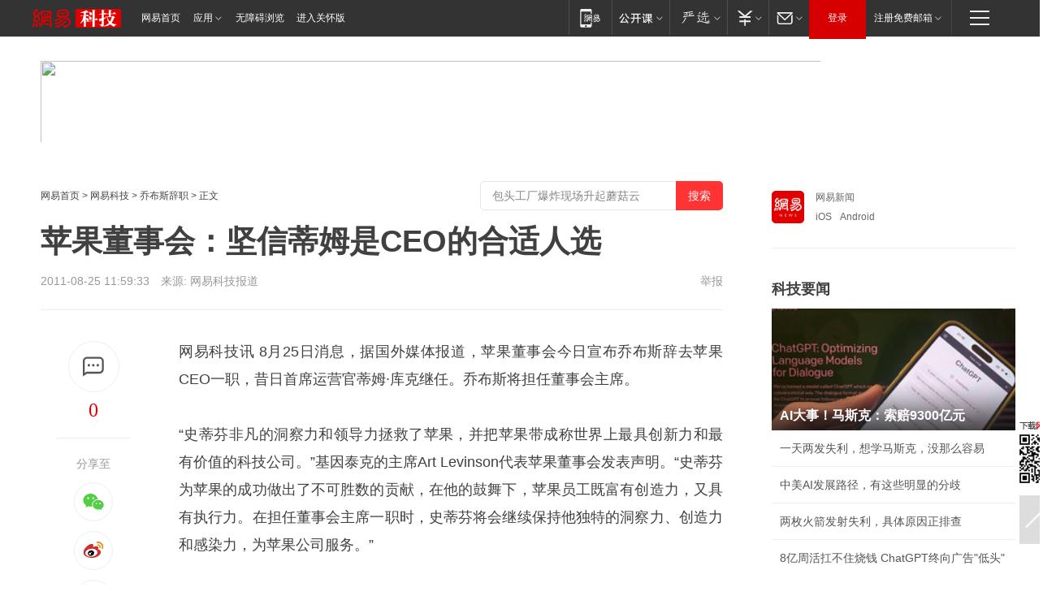

--- FILE ---
content_type: text/plain; charset=utf-8
request_url: https://nex.163.com/q?app=7BE0FC82&c=163article&l=150&site=netease&affiliate=163&cat=article&type=logo300x400&location=1&useruuid=null&cb=nteeaseadtrack20213
body_size: 1799
content:
nteeaseadtrack20213 ( {"result":1,"ads":[{"category":"163article","location":"150","style":"codeAD","adid":"","title":"","content":"","requestTime":1768732120832,"relatedActionLinks":[{"type":"feedback","url":"https://nex.163.com/ssp/event2?data=936o4yNUe8HPu59TB%2FMFLS5bF8alPtvvGKKW%2BDPvY45DW9h8MY9pAIbUvYCiCodQhFCQXhqfS%2F8r%2BlpgGBL2fqR3LbB77WGOfZvOTOyVBsTYp4FCOoPOsPGFYFMZf%2BrZ3zSbrQX2sZlb6EVJuY6Pb4tQTej09BJArmAj%2Bxbb78kwfdpydo4I2dHKP4z3mQ79noyvyB3elo9JxEabyVN5NlrRASrlO%2BB5eJiWJYlelRt5Md7DMqcR7NgeWOfamLFw5j4cYQSvHkCkk8vZWioaOgqVEnUjecy94PElS6VwGwcn4iiOwT8glQteEkhUh3hheUE1NF6vI6Ab43uYDK5Fx6ATP%2BS79HEmOnIVwdxEaZeiIpOPctfOMlUKj3EjUdr3sX7qofYzwHqVypz9w5q%2BAIMPLbW4QszZc7WbT%2FGA%[base64]%2B9a8tUWlzOXMZYJ2b2BWtQC1Q1c1TO2oca4Auj%2BwWTfb6cOTqNwvu%2F1N%2FI4jWYtjRHt5h597d%2BtxcBj0Frc7CnQZ%2B7rzt%2BmvuW%2Fx07OP4r6165HcAnfIaUsHKiUqpAqLIpH7hEIj1e2ZjDlssy74u0O3FDqnY66JEojvl0%2FhEusX87RveJrVuiFEZuutD4dXB%2F813hNX0U4nXr4XyKUpX%2BGRjzTfx9MfsOikIMOMU7wS63s4wxe0yNP8cgXdd9nLHXJRzNCk7eXiZikl5DnsfVb0xsWpD%2FwPBUOK7TG%2FftyUf0tIvJ8dXLWZlMWipjPdYuRqhUF7%2Fgm6opnLIc5%2FntcVIvOKIIHmwx9gskbODCqdOtS3a730hKdla77aHg3ETPfpuc4n%2FQ4BzE41L%2FZclwqfdFl8ev1zgs2ONeoagy5DigYOEA5xSG9oo94%2B6bSaVFSzZd2H7LzBk7ExiVti5ek%2BmjtCpw2iEMtJwFduZA9XkE3dbQ%3D%3D&event=19&ect=reason"}],"monitor":[{"action":0,"url":"https://yp.ws.126.net/ytf/fs?mt=100&yte=[base64]&wsg=-&lks=-&ptc=1"},{"action":1,"url":"https://yp.ws.126.net/ytf/fc?mt=101&yte=[base64]&wsg=-&lks=-&ptc=1"},{"action":0,"url":"https://nex.163.com/ssp/show2?data=936o4yNUe8HPu59TB%2FMFLS5bF8alPtvvGKKW%2BDPvY45DW9h8MY9pAIbUvYCiCodQhFCQXhqfS%2F8r%2BlpgGBL2fqR3LbB77WGOfZvOTOyVBsTYp4FCOoPOsPGFYFMZf%2BrZ3zSbrQX2sZlb6EVJuY6Pb4tQTej09BJArmAj%2Bxbb78kwfdpydo4I2dHKP4z3mQ79noyvyB3elo9JxEabyVN5NlrRASrlO%2BB5eJiWJYlelRt5Md7DMqcR7NgeWOfamLFw5j4cYQSvHkCkk8vZWioaOgqVEnUjecy94PElS6VwGwcn4iiOwT8glQteEkhUh3hheUE1NF6vI6Ab43uYDK5Fx6ATP%2BS79HEmOnIVwdxEaZeiIpOPctfOMlUKj3EjUdr3sX7qofYzwHqVypz9w5q%2BAIMPLbW4QszZc7WbT%2FGA%[base64]%2B9a8tUWlzOXMZYJ2b2BWtQC1Q1c1TO2oca4Auj%2BwWTfb6cOTqNwvu%2F1N%2FI4jWYtjRHt5h597d%2BtxcBj0Frc7CnQZ%2B7rzt%2BmvuW%2Fx07OP4r6165HcAnfIaUsHKiUqpAqLIpH7hEIj1e2ZjDlssy74u0O3FDqnY66JEojvl0%2FhEusX87RveJrVuiFEZuutD4dXB%2F813hNX0U4nXr4XyKUpX%2BGRjzTfx9MfsOikIMOMU7wS63s4wxe0yNP8cgXdd9nLHXJRzNCk7eXiZikl5DnsfVb0xsWpD%2FwPBUOK7TG%2FftyUf0tIvJ8dXLWZlMWipjPdYuRqhUF7%2Fgm6opnLIc5%2FntcVIvOKIIHmwx9gskbODCqdOtS3a730hKdla77aHg3ETPfpuc4n%2FQ4BzE41L%2FZclwqfdFl8ev1zgs2ONeoagy5DigYOEA5xSG9oo94%2B6bSaVFSzZd2H7LzBk7ExiVti5ek%2BmjtCpw2iEMtJwFduZA9XkE3dbQ%3D%3D&v=1&event=0&ect="},{"action":1,"url":"https://nex.163.com/ssp/click2?data=936o4yNUe8HPu59TB%2FMFLS5bF8alPtvvGKKW%2BDPvY45DW9h8MY9pAIbUvYCiCodQhFCQXhqfS%2F8r%2BlpgGBL2fqR3LbB77WGOfZvOTOyVBsTYp4FCOoPOsPGFYFMZf%2BrZ3zSbrQX2sZlb6EVJuY6Pb4tQTej09BJArmAj%2Bxbb78kwfdpydo4I2dHKP4z3mQ79noyvyB3elo9JxEabyVN5NlrRASrlO%2BB5eJiWJYlelRt5Md7DMqcR7NgeWOfamLFw5j4cYQSvHkCkk8vZWioaOgqVEnUjecy94PElS6VwGwcn4iiOwT8glQteEkhUh3hheUE1NF6vI6Ab43uYDK5Fx6ATP%2BS79HEmOnIVwdxEaZeiIpOPctfOMlUKj3EjUdr3sX7qofYzwHqVypz9w5q%2BAIMPLbW4QszZc7WbT%2FGA%[base64]%2B9a8tUWlzOXMZYJ2b2BWtQC1Q1c1TO2oca4Auj%2BwWTfb6cOTqNwvu%2F1N%2FI4jWYtjRHt5h597d%2BtxcBj0Frc7CnQZ%2B7rzt%2BmvuW%2Fx07OP4r6165HcAnfIaUsHKiUqpAqLIpH7hEIj1e2ZjDlssy74u0O3FDqnY66JEojvl0%2FhEusX87RveJrVuiFEZuutD4dXB%2F813hNX0U4nXr4XyKUpX%2BGRjzTfx9MfsOikIMOMU7wS63s4wxe0yNP8cgXdd9nLHXJRzNCk7eXiZikl5DnsfVb0xsWpD%2FwPBUOK7TG%2FftyUf0tIvJ8dXLWZlMWipjPdYuRqhUF7%2Fgm6opnLIc5%2FntcVIvOKIIHmwx9gskbODCqdOtS3a730hKdla77aHg3ETPfpuc4n%2FQ4BzE41L%2FZclwqfdFl8ev1zgs2ONeoagy5DigYOEA5xSG9oo94%2B6bSaVFSzZd2H7LzBk7ExiVti5ek%2BmjtCpw2iEMtJwFduZA9XkE3dbQ%3D%3D&v=1&event=1&ect="},{"action":19,"url":"https://nex.163.com/ssp/event2?data=936o4yNUe8HPu59TB%2FMFLS5bF8alPtvvGKKW%2BDPvY45DW9h8MY9pAIbUvYCiCodQhFCQXhqfS%2F8r%2BlpgGBL2fqR3LbB77WGOfZvOTOyVBsTYp4FCOoPOsPGFYFMZf%2BrZ3zSbrQX2sZlb6EVJuY6Pb4tQTej09BJArmAj%2Bxbb78kwfdpydo4I2dHKP4z3mQ79noyvyB3elo9JxEabyVN5NlrRASrlO%2BB5eJiWJYlelRt5Md7DMqcR7NgeWOfamLFw5j4cYQSvHkCkk8vZWioaOgqVEnUjecy94PElS6VwGwcn4iiOwT8glQteEkhUh3hheUE1NF6vI6Ab43uYDK5Fx6ATP%2BS79HEmOnIVwdxEaZeiIpOPctfOMlUKj3EjUdr3sX7qofYzwHqVypz9w5q%2BAIMPLbW4QszZc7WbT%2FGA%[base64]%2B9a8tUWlzOXMZYJ2b2BWtQC1Q1c1TO2oca4Auj%2BwWTfb6cOTqNwvu%2F1N%2FI4jWYtjRHt5h597d%2BtxcBj0Frc7CnQZ%2B7rzt%2BmvuW%2Fx07OP4r6165HcAnfIaUsHKiUqpAqLIpH7hEIj1e2ZjDlssy74u0O3FDqnY66JEojvl0%2FhEusX87RveJrVuiFEZuutD4dXB%2F813hNX0U4nXr4XyKUpX%2BGRjzTfx9MfsOikIMOMU7wS63s4wxe0yNP8cgXdd9nLHXJRzNCk7eXiZikl5DnsfVb0xsWpD%2FwPBUOK7TG%2FftyUf0tIvJ8dXLWZlMWipjPdYuRqhUF7%2Fgm6opnLIc5%2FntcVIvOKIIHmwx9gskbODCqdOtS3a730hKdla77aHg3ETPfpuc4n%2FQ4BzE41L%2FZclwqfdFl8ev1zgs2ONeoagy5DigYOEA5xSG9oo94%2B6bSaVFSzZd2H7LzBk7ExiVti5ek%2BmjtCpw2iEMtJwFduZA9XkE3dbQ%3D%3D&event=19&ect=feedback&act="}],"resources":[],"visibility":[{"duration":0,"rate_height":"50","type":"0"}],"source":"广告","htmlResource":"<!-- service=7 -->\n<!-- type=codeAD -->\n<!-- 网易文章页面--S1(剩余) -->\n<ins style=\"display: block;\" data-revive-zoneid=\"467\" data-revive-id=\"bc0ee6b32b55ca7bfb61c2a9dd1cf0c5\"></ins>\n<script>\n    window.reviveAsync = null;\n</script>\n<script src=\"https://static.outin.cn/js/gtr/gtr.min.js\" async></script>","hasHtmlResource":1,"iframe":[]}]} )


--- FILE ---
content_type: text/plain; charset=utf-8
request_url: https://nex.163.com/q?app=7BE0FC82&c=163article&l=134,135,136,137,138,139,140&site=netease&affiliate=163&cat=article&type=logo300x250&location=2,4,5,6,7,8,9&useruuid=null&cb=nteeaseadtrack20212
body_size: 7127
content:
nteeaseadtrack20212 ( {"result":1,"ads":[{"category":"163article","location":"134","style":"codeAD-YLH","adid":"","title":"","content":"","requestTime":1768732120560,"relatedActionLinks":[{"type":"feedback","url":"https://nex.163.com/ssp/event2?data=%2FatiEQwjwePurZ3eq8V0N1thoQrSMz2zg7ANSUsxoqZWU9KrDxDD656JY8fUBAducRNg29f3ZmoJGsvXrXjEQoDsOlo41%2Ffw3iRUcb88a4tyC7hq75AhpShe8U7zQB53syQbzJ%2Bm%2BxumveGwvFt2uz0VQk%2Bgqgsrd86zuWPESHjsZStXy%2FZJwm%2Fh5JmrL7HbhQHBLtB01gh1qHB83TN%2FpR%2FQKVHQfd7P%2Bhm%2FT9dQAeldEFdV2Dd62XhVhkozDNitJSWmztZZN%2FYrqgO2nsNa%2FOeYHjYRjSbRvsD%2Bf76sEidEakcd0YylnfBQIaPppZ7Qmfg0H%2BTImp%2FcunfOMaxrE8Da1%2FmQtlj%2BKebr40t%2BiuSqAMc3SWL6smiEKAVC2zEkOeGIl3AlPka%2Bo3GU39F%2BinsNn4wzJsbUUZ7ST78W6fccyMnpp8Hybi2O3MuwFfG0Dq9z7ufvysD3zKp7c5BuSMH0uuwK%2BpXqAIrOj%2Bk%2FGGmgXhOvHxjLj6%2FdidMTQ2334AunJ0u0fg9Lou6%2BBJ%2BYS4rPWQtaBzsMoSyCPFcheBUKSHZgA2BF0iCVkkQLqIIVGcFqM2znG9zf%2Fc5AHs8O%2F7sIDnBULcBc7Dvrl5t%2B3a%2F7i5R3ndn30QVdFI6JhmyuEifvBY9OqRntHP6a0wEHh%2FLum3bgvytiH4utog%2FcsQfeca4fo0OYmmnO9gowxWZ2lqJfdLTM1Kw9gtyd5XTlrEkNChs78H7Gvy%2Fo6Md2b0bAhjY16qgA1H%2FyLYFfUmWmxh28Ts2m%2FtBq9XiwlHWK5R5SPvJm%2BnxcIiFOGZsTIZ9ZrgJXESJgadABQmnSo7HcfNzkgLuX4vHHzF8%2Bx8dmq4IJHsx0Bi8Kywm9EqDdH9qO94GhsKXjpWcWL1vGJSYI4klE9y%2Fi73qPeMV%2FwDEzegKCIMBvB9fhOqCZ0B2hkqBzkFzuhcRlN2Lz5%2BLF4M5MUyvIDVEVD%2FmtqpLxUR0s%2Bfgnar0WamE0sMmgOwfbJh11rzCsKNatzK%2FQqbVwl%2BwfoCm961vPROkIZCFPIARIs8kUjdM3hCQdWfTs7H1qB7pn3Sx1qPVTTaLBrAhd5xTBpZPxbxs8Nwpz8vuISeIV3WzOq5GBVgGkI46DDTN8Nog%3D&event=19&ect=reason"}],"monitor":[{"action":0,"url":"https://yp.ws.126.net/ytf/fs?mt=100&yte=[base64]&wsg=-&lks=-&ptc=1"},{"action":1,"url":"https://yp.ws.126.net/ytf/fc?mt=101&yte=[base64]&wsg=-&lks=-&ptc=1"},{"action":0,"url":"https://nex.163.com/ssp/show2?data=%2FatiEQwjwePurZ3eq8V0N1thoQrSMz2zg7ANSUsxoqZWU9KrDxDD656JY8fUBAducRNg29f3ZmoJGsvXrXjEQoDsOlo41%2Ffw3iRUcb88a4tyC7hq75AhpShe8U7zQB53syQbzJ%2Bm%2BxumveGwvFt2uz0VQk%2Bgqgsrd86zuWPESHjsZStXy%2FZJwm%2Fh5JmrL7HbhQHBLtB01gh1qHB83TN%2FpR%2FQKVHQfd7P%2Bhm%2FT9dQAeldEFdV2Dd62XhVhkozDNitJSWmztZZN%2FYrqgO2nsNa%2FOeYHjYRjSbRvsD%2Bf76sEidEakcd0YylnfBQIaPppZ7Qmfg0H%2BTImp%2FcunfOMaxrE8Da1%2FmQtlj%2BKebr40t%2BiuSqAMc3SWL6smiEKAVC2zEkOeGIl3AlPka%2Bo3GU39F%2BinsNn4wzJsbUUZ7ST78W6fccyMnpp8Hybi2O3MuwFfG0Dq9z7ufvysD3zKp7c5BuSMH0uuwK%2BpXqAIrOj%2Bk%2FGGmgXhOvHxjLj6%2FdidMTQ2334AunJ0u0fg9Lou6%2BBJ%2BYS4rPWQtaBzsMoSyCPFcheBUKSHZgA2BF0iCVkkQLqIIVGcFqM2znG9zf%2Fc5AHs8O%2F7sIDnBULcBc7Dvrl5t%2B3a%2F7i5R3ndn30QVdFI6JhmyuEifvBY9OqRntHP6a0wEHh%2FLum3bgvytiH4utog%2FcsQfeca4fo0OYmmnO9gowxWZ2lqJfdLTM1Kw9gtyd5XTlrEkNChs78H7Gvy%2Fo6Md2b0bAhjY16qgA1H%2FyLYFfUmWmxh28Ts2m%2FtBq9XiwlHWK5R5SPvJm%2BnxcIiFOGZsTIZ9ZrgJXESJgadABQmnSo7HcfNzkgLuX4vHHzF8%2Bx8dmq4IJHsx0Bi8Kywm9EqDdH9qO94GhsKXjpWcWL1vGJSYI4klE9y%2Fi73qPeMV%2FwDEzegKCIMBvB9fhOqCZ0B2hkqBzkFzuhcRlN2Lz5%2BLF4M5MUyvIDVEVD%2FmtqpLxUR0s%2Bfgnar0WamE0sMmgOwfbJh11rzCsKNatzK%2FQqbVwl%2BwfoCm961vPROkIZCFPIARIs8kUjdM3hCQdWfTs7H1qB7pn3Sx1qPVTTaLBrAhd5xTBpZPxbxs8Nwpz8vuISeIV3WzOq5GBVgGkI46DDTN8Nog%3D&v=1&event=0&ect="},{"action":1,"url":"https://nex.163.com/ssp/click2?data=%2FatiEQwjwePurZ3eq8V0N1thoQrSMz2zg7ANSUsxoqZWU9KrDxDD656JY8fUBAducRNg29f3ZmoJGsvXrXjEQoDsOlo41%2Ffw3iRUcb88a4tyC7hq75AhpShe8U7zQB53syQbzJ%2Bm%2BxumveGwvFt2uz0VQk%2Bgqgsrd86zuWPESHjsZStXy%2FZJwm%2Fh5JmrL7HbhQHBLtB01gh1qHB83TN%2FpR%2FQKVHQfd7P%2Bhm%2FT9dQAeldEFdV2Dd62XhVhkozDNitJSWmztZZN%2FYrqgO2nsNa%2FOeYHjYRjSbRvsD%2Bf76sEidEakcd0YylnfBQIaPppZ7Qmfg0H%2BTImp%2FcunfOMaxrE8Da1%2FmQtlj%2BKebr40t%2BiuSqAMc3SWL6smiEKAVC2zEkOeGIl3AlPka%2Bo3GU39F%2BinsNn4wzJsbUUZ7ST78W6fccyMnpp8Hybi2O3MuwFfG0Dq9z7ufvysD3zKp7c5BuSMH0uuwK%2BpXqAIrOj%2Bk%2FGGmgXhOvHxjLj6%2FdidMTQ2334AunJ0u0fg9Lou6%2BBJ%2BYS4rPWQtaBzsMoSyCPFcheBUKSHZgA2BF0iCVkkQLqIIVGcFqM2znG9zf%2Fc5AHs8O%2F7sIDnBULcBc7Dvrl5t%2B3a%2F7i5R3ndn30QVdFI6JhmyuEifvBY9OqRntHP6a0wEHh%2FLum3bgvytiH4utog%2FcsQfeca4fo0OYmmnO9gowxWZ2lqJfdLTM1Kw9gtyd5XTlrEkNChs78H7Gvy%2Fo6Md2b0bAhjY16qgA1H%2FyLYFfUmWmxh28Ts2m%2FtBq9XiwlHWK5R5SPvJm%2BnxcIiFOGZsTIZ9ZrgJXESJgadABQmnSo7HcfNzkgLuX4vHHzF8%2Bx8dmq4IJHsx0Bi8Kywm9EqDdH9qO94GhsKXjpWcWL1vGJSYI4klE9y%2Fi73qPeMV%2FwDEzegKCIMBvB9fhOqCZ0B2hkqBzkFzuhcRlN2Lz5%2BLF4M5MUyvIDVEVD%2FmtqpLxUR0s%2Bfgnar0WamE0sMmgOwfbJh11rzCsKNatzK%2FQqbVwl%2BwfoCm961vPROkIZCFPIARIs8kUjdM3hCQdWfTs7H1qB7pn3Sx1qPVTTaLBrAhd5xTBpZPxbxs8Nwpz8vuISeIV3WzOq5GBVgGkI46DDTN8Nog%3D&v=1&event=1&ect="},{"action":19,"url":"https://nex.163.com/ssp/event2?data=%2FatiEQwjwePurZ3eq8V0N1thoQrSMz2zg7ANSUsxoqZWU9KrDxDD656JY8fUBAducRNg29f3ZmoJGsvXrXjEQoDsOlo41%2Ffw3iRUcb88a4tyC7hq75AhpShe8U7zQB53syQbzJ%2Bm%2BxumveGwvFt2uz0VQk%2Bgqgsrd86zuWPESHjsZStXy%2FZJwm%2Fh5JmrL7HbhQHBLtB01gh1qHB83TN%2FpR%2FQKVHQfd7P%2Bhm%2FT9dQAeldEFdV2Dd62XhVhkozDNitJSWmztZZN%2FYrqgO2nsNa%2FOeYHjYRjSbRvsD%2Bf76sEidEakcd0YylnfBQIaPppZ7Qmfg0H%2BTImp%2FcunfOMaxrE8Da1%2FmQtlj%2BKebr40t%2BiuSqAMc3SWL6smiEKAVC2zEkOeGIl3AlPka%2Bo3GU39F%2BinsNn4wzJsbUUZ7ST78W6fccyMnpp8Hybi2O3MuwFfG0Dq9z7ufvysD3zKp7c5BuSMH0uuwK%2BpXqAIrOj%2Bk%2FGGmgXhOvHxjLj6%2FdidMTQ2334AunJ0u0fg9Lou6%2BBJ%2BYS4rPWQtaBzsMoSyCPFcheBUKSHZgA2BF0iCVkkQLqIIVGcFqM2znG9zf%2Fc5AHs8O%2F7sIDnBULcBc7Dvrl5t%2B3a%2F7i5R3ndn30QVdFI6JhmyuEifvBY9OqRntHP6a0wEHh%2FLum3bgvytiH4utog%2FcsQfeca4fo0OYmmnO9gowxWZ2lqJfdLTM1Kw9gtyd5XTlrEkNChs78H7Gvy%2Fo6Md2b0bAhjY16qgA1H%2FyLYFfUmWmxh28Ts2m%2FtBq9XiwlHWK5R5SPvJm%2BnxcIiFOGZsTIZ9ZrgJXESJgadABQmnSo7HcfNzkgLuX4vHHzF8%2Bx8dmq4IJHsx0Bi8Kywm9EqDdH9qO94GhsKXjpWcWL1vGJSYI4klE9y%2Fi73qPeMV%2FwDEzegKCIMBvB9fhOqCZ0B2hkqBzkFzuhcRlN2Lz5%2BLF4M5MUyvIDVEVD%2FmtqpLxUR0s%2Bfgnar0WamE0sMmgOwfbJh11rzCsKNatzK%2FQqbVwl%2BwfoCm961vPROkIZCFPIARIs8kUjdM3hCQdWfTs7H1qB7pn3Sx1qPVTTaLBrAhd5xTBpZPxbxs8Nwpz8vuISeIV3WzOq5GBVgGkI46DDTN8Nog%3D&event=19&ect=feedback&act="}],"resources":[],"visibility":[{"duration":0,"rate_height":"50","type":"0"}],"source":"广告","htmlResource":"<!-- service=7 -->\n<!-- type=codeAD-YLH -->\n<!-- 网易首页-矩形M1 -->\n<div class=\"gdt-ad-container\" data-placementid=\"9186163654547426\">\n  <template  class=\"outin-ad-code\" style=\"display: none;background-color: #ccc;\">\n    <ins style=\"display: block;\" data-revive-zoneid=\"541\" data-revive-id=\"bc0ee6b32b55ca7bfb61c2a9dd1cf0c5\"></ins>\n    <script>\n        window.reviveAsync = null;\n    </script>\n    <script src=\"https://static.outin.cn/js/gtr/gtr.min.js\" async></script>\n  </template >\n</div>\n<!--sspClickMonitor-->\n<!--统计代码勿删，部署在body内-->","hasHtmlResource":1,"iframe":[]},{"category":"163article","location":"135","style":"codeAD-YLH","adid":"","title":"","content":"","requestTime":1768732120560,"relatedActionLinks":[{"type":"feedback","url":"https://nex.163.com/ssp/event2?data=%2FatiEQwjwePurZ3eq8V0N1thoQrSMz2zg7ANSUsxoqZWU9KrDxDD656JY8fUBAducRNg29f3ZmoJGsvXrXjEQoDsOlo41%2Ffw3iRUcb88a4tyC7hq75AhpShe8U7zQB53syQbzJ%2Bm%2BxumveGwvFt2uz0VQk%2Bgqgsrd86zuWPESHjsZStXy%2FZJwm%2Fh5JmrL7HbhQHBLtB01gh1qHB83TN%2FpR%2FQKVHQfd7P%2Bhm%2FT9dQAeldEFdV2Dd62XhVhkozDNitJSWmztZZN%2FYrqgO2nsNa%2FLnzBgF%2F8Z4NnxmyEBMEFKo2yusB7wItxjJ4HcxBpQNJWtYJu0xCDraXYXetKJcotKJ%2BCnZXm3J6OyEvnOqnYm6znKPpNk%2B51%2FKLhp7LWF3CjlMZsJXr1eDQaIzePYeFI5iGl1rjqBhGoO4Xvkr4j%2BQABtzEPQQtQ9zS%2BClbgg3WRjzMXetDsns5e3CDZ%2F2oZJv0ZvAPRF%2Bx%2F1GX6k5RYGkV4EGuuZRFaeeRsLkxv6Ws32IHIYhS1dbgKNiHwx%2BfI%2FTDBoxuOpVJsgZhW4j3pDeqAftqGzn3n%2FSqL4hnKFj8WYxLGJ%2FM0mgXXW74%2BeEvAF0qilPSUWrgBMR5hcNSsmafgUX6dJSOaiDHOs4SGqrYzbvI8fkI1%2FiT7PcG7D%2F18QV5wW%2Fp04gQUSzNkBrY%2FjrhsxI7JRhTZyYbCVd0FBbvZ%2BH7pyXtRIc0iQRYk1DBuY0TbYPPqbdDYViFSCmsEic4wAEak8Un%2BV%2FBN9mhcalNbF6u3QRT%2FFAwS%2Fb0eNQN5i2JjFCyoF1HcyATszXBZzHQy126xJtbSKJX3gaS55EpG%2BBzlheXspJutGxvrewcAsZ%2FDVPNS6cAYO2SPucO5UFyzyiue%2FKqI8%2F4LWnVIMDIEMd00clybwXqPGC6uGRzIN3gaL83vP5EqfJjC4hIp05xm8%2FRfkBkI%2FxWnwIZT35x5wMKiO%2FF2o76AO3YGcCZsSS1dZ7YCOJZcGnJEmE3rerfftZDR%2FIydzAQOCjyw0OxK0eCtonFrICv0i%2BIou1%2FTjq2jMMVBo6SbQ2uf%2FQMe3GGkVvZzVtU%2FC11bSf5CrRR7yG0RBoJq7eb6qhSP%2FiHuduj8N%2FWbqpaXiOU%2Bq304Iw%3D&event=19&ect=reason"}],"monitor":[{"action":0,"url":"https://yp.ws.126.net/ytf/fs?mt=100&yte=[base64]&wsg=-&lks=-&ptc=1"},{"action":1,"url":"https://yp.ws.126.net/ytf/fc?mt=101&yte=[base64]&wsg=-&lks=-&ptc=1"},{"action":0,"url":"https://nex.163.com/ssp/show2?data=%2FatiEQwjwePurZ3eq8V0N1thoQrSMz2zg7ANSUsxoqZWU9KrDxDD656JY8fUBAducRNg29f3ZmoJGsvXrXjEQoDsOlo41%2Ffw3iRUcb88a4tyC7hq75AhpShe8U7zQB53syQbzJ%2Bm%2BxumveGwvFt2uz0VQk%2Bgqgsrd86zuWPESHjsZStXy%2FZJwm%2Fh5JmrL7HbhQHBLtB01gh1qHB83TN%2FpR%2FQKVHQfd7P%2Bhm%2FT9dQAeldEFdV2Dd62XhVhkozDNitJSWmztZZN%2FYrqgO2nsNa%2FLnzBgF%2F8Z4NnxmyEBMEFKo2yusB7wItxjJ4HcxBpQNJWtYJu0xCDraXYXetKJcotKJ%2BCnZXm3J6OyEvnOqnYm6znKPpNk%2B51%2FKLhp7LWF3CjlMZsJXr1eDQaIzePYeFI5iGl1rjqBhGoO4Xvkr4j%2BQABtzEPQQtQ9zS%2BClbgg3WRjzMXetDsns5e3CDZ%2F2oZJv0ZvAPRF%2Bx%2F1GX6k5RYGkV4EGuuZRFaeeRsLkxv6Ws32IHIYhS1dbgKNiHwx%2BfI%2FTDBoxuOpVJsgZhW4j3pDeqAftqGzn3n%2FSqL4hnKFj8WYxLGJ%2FM0mgXXW74%2BeEvAF0qilPSUWrgBMR5hcNSsmafgUX6dJSOaiDHOs4SGqrYzbvI8fkI1%2FiT7PcG7D%2F18QV5wW%2Fp04gQUSzNkBrY%2FjrhsxI7JRhTZyYbCVd0FBbvZ%2BH7pyXtRIc0iQRYk1DBuY0TbYPPqbdDYViFSCmsEic4wAEak8Un%2BV%2FBN9mhcalNbF6u3QRT%2FFAwS%2Fb0eNQN5i2JjFCyoF1HcyATszXBZzHQy126xJtbSKJX3gaS55EpG%2BBzlheXspJutGxvrewcAsZ%2FDVPNS6cAYO2SPucO5UFyzyiue%2FKqI8%2F4LWnVIMDIEMd00clybwXqPGC6uGRzIN3gaL83vP5EqfJjC4hIp05xm8%2FRfkBkI%2FxWnwIZT35x5wMKiO%2FF2o76AO3YGcCZsSS1dZ7YCOJZcGnJEmE3rerfftZDR%2FIydzAQOCjyw0OxK0eCtonFrICv0i%2BIou1%2FTjq2jMMVBo6SbQ2uf%2FQMe3GGkVvZzVtU%2FC11bSf5CrRR7yG0RBoJq7eb6qhSP%2FiHuduj8N%2FWbqpaXiOU%2Bq304Iw%3D&v=1&event=0&ect="},{"action":1,"url":"https://nex.163.com/ssp/click2?data=%2FatiEQwjwePurZ3eq8V0N1thoQrSMz2zg7ANSUsxoqZWU9KrDxDD656JY8fUBAducRNg29f3ZmoJGsvXrXjEQoDsOlo41%2Ffw3iRUcb88a4tyC7hq75AhpShe8U7zQB53syQbzJ%2Bm%2BxumveGwvFt2uz0VQk%2Bgqgsrd86zuWPESHjsZStXy%2FZJwm%2Fh5JmrL7HbhQHBLtB01gh1qHB83TN%2FpR%2FQKVHQfd7P%2Bhm%2FT9dQAeldEFdV2Dd62XhVhkozDNitJSWmztZZN%2FYrqgO2nsNa%2FLnzBgF%2F8Z4NnxmyEBMEFKo2yusB7wItxjJ4HcxBpQNJWtYJu0xCDraXYXetKJcotKJ%2BCnZXm3J6OyEvnOqnYm6znKPpNk%2B51%2FKLhp7LWF3CjlMZsJXr1eDQaIzePYeFI5iGl1rjqBhGoO4Xvkr4j%2BQABtzEPQQtQ9zS%2BClbgg3WRjzMXetDsns5e3CDZ%2F2oZJv0ZvAPRF%2Bx%2F1GX6k5RYGkV4EGuuZRFaeeRsLkxv6Ws32IHIYhS1dbgKNiHwx%2BfI%2FTDBoxuOpVJsgZhW4j3pDeqAftqGzn3n%2FSqL4hnKFj8WYxLGJ%2FM0mgXXW74%2BeEvAF0qilPSUWrgBMR5hcNSsmafgUX6dJSOaiDHOs4SGqrYzbvI8fkI1%2FiT7PcG7D%2F18QV5wW%2Fp04gQUSzNkBrY%2FjrhsxI7JRhTZyYbCVd0FBbvZ%2BH7pyXtRIc0iQRYk1DBuY0TbYPPqbdDYViFSCmsEic4wAEak8Un%2BV%2FBN9mhcalNbF6u3QRT%2FFAwS%2Fb0eNQN5i2JjFCyoF1HcyATszXBZzHQy126xJtbSKJX3gaS55EpG%2BBzlheXspJutGxvrewcAsZ%2FDVPNS6cAYO2SPucO5UFyzyiue%2FKqI8%2F4LWnVIMDIEMd00clybwXqPGC6uGRzIN3gaL83vP5EqfJjC4hIp05xm8%2FRfkBkI%2FxWnwIZT35x5wMKiO%2FF2o76AO3YGcCZsSS1dZ7YCOJZcGnJEmE3rerfftZDR%2FIydzAQOCjyw0OxK0eCtonFrICv0i%2BIou1%2FTjq2jMMVBo6SbQ2uf%2FQMe3GGkVvZzVtU%2FC11bSf5CrRR7yG0RBoJq7eb6qhSP%2FiHuduj8N%2FWbqpaXiOU%2Bq304Iw%3D&v=1&event=1&ect="},{"action":19,"url":"https://nex.163.com/ssp/event2?data=%2FatiEQwjwePurZ3eq8V0N1thoQrSMz2zg7ANSUsxoqZWU9KrDxDD656JY8fUBAducRNg29f3ZmoJGsvXrXjEQoDsOlo41%2Ffw3iRUcb88a4tyC7hq75AhpShe8U7zQB53syQbzJ%2Bm%2BxumveGwvFt2uz0VQk%2Bgqgsrd86zuWPESHjsZStXy%2FZJwm%2Fh5JmrL7HbhQHBLtB01gh1qHB83TN%2FpR%2FQKVHQfd7P%2Bhm%2FT9dQAeldEFdV2Dd62XhVhkozDNitJSWmztZZN%2FYrqgO2nsNa%2FLnzBgF%2F8Z4NnxmyEBMEFKo2yusB7wItxjJ4HcxBpQNJWtYJu0xCDraXYXetKJcotKJ%2BCnZXm3J6OyEvnOqnYm6znKPpNk%2B51%2FKLhp7LWF3CjlMZsJXr1eDQaIzePYeFI5iGl1rjqBhGoO4Xvkr4j%2BQABtzEPQQtQ9zS%2BClbgg3WRjzMXetDsns5e3CDZ%2F2oZJv0ZvAPRF%2Bx%2F1GX6k5RYGkV4EGuuZRFaeeRsLkxv6Ws32IHIYhS1dbgKNiHwx%2BfI%2FTDBoxuOpVJsgZhW4j3pDeqAftqGzn3n%2FSqL4hnKFj8WYxLGJ%2FM0mgXXW74%2BeEvAF0qilPSUWrgBMR5hcNSsmafgUX6dJSOaiDHOs4SGqrYzbvI8fkI1%2FiT7PcG7D%2F18QV5wW%2Fp04gQUSzNkBrY%2FjrhsxI7JRhTZyYbCVd0FBbvZ%2BH7pyXtRIc0iQRYk1DBuY0TbYPPqbdDYViFSCmsEic4wAEak8Un%2BV%2FBN9mhcalNbF6u3QRT%2FFAwS%2Fb0eNQN5i2JjFCyoF1HcyATszXBZzHQy126xJtbSKJX3gaS55EpG%2BBzlheXspJutGxvrewcAsZ%2FDVPNS6cAYO2SPucO5UFyzyiue%2FKqI8%2F4LWnVIMDIEMd00clybwXqPGC6uGRzIN3gaL83vP5EqfJjC4hIp05xm8%2FRfkBkI%2FxWnwIZT35x5wMKiO%2FF2o76AO3YGcCZsSS1dZ7YCOJZcGnJEmE3rerfftZDR%2FIydzAQOCjyw0OxK0eCtonFrICv0i%2BIou1%2FTjq2jMMVBo6SbQ2uf%2FQMe3GGkVvZzVtU%2FC11bSf5CrRR7yG0RBoJq7eb6qhSP%2FiHuduj8N%2FWbqpaXiOU%2Bq304Iw%3D&event=19&ect=feedback&act="}],"resources":[],"visibility":[{"duration":0,"rate_height":"50","type":"0"}],"source":"广告","htmlResource":"<!-- service=7 -->\n<!-- type=codeAD-YLH -->\n<!-- 网易首页-矩形M1 -->\n<div class=\"gdt-ad-container\" data-placementid=\"9186163654547426\">\n  <template  class=\"outin-ad-code\" style=\"display: none;background-color: #ccc;\">\n    <ins style=\"display: block;\" data-revive-zoneid=\"541\" data-revive-id=\"bc0ee6b32b55ca7bfb61c2a9dd1cf0c5\"></ins>\n    <script>\n        window.reviveAsync = null;\n    </script>\n    <script src=\"https://static.outin.cn/js/gtr/gtr.min.js\" async></script>\n  </template >\n</div>\n<!--sspClickMonitor-->\n<!--统计代码勿删，部署在body内-->","hasHtmlResource":1,"iframe":[]},{"category":"163article","location":"136","style":"codeAD-YLH","adid":"","title":"","content":"","requestTime":1768732120560,"relatedActionLinks":[{"type":"feedback","url":"https://nex.163.com/ssp/event2?data=%2FatiEQwjwePurZ3eq8V0N1thoQrSMz2zg7ANSUsxoqZWU9KrDxDD656JY8fUBAducRNg29f3ZmoJGsvXrXjEQoDsOlo41%2Ffw3iRUcb88a4tyC7hq75AhpShe8U7zQB53syQbzJ%2Bm%2BxumveGwvFt2uz0VQk%2Bgqgsrd86zuWPESHjsZStXy%2FZJwm%2Fh5JmrL7HbhQHBLtB01gh1qHB83TN%2FpR%2FQKVHQfd7P%2Bhm%2FT9dQAeldEFdV2Dd62XhVhkozDNitJSWmztZZN%2FYrqgO2nsNa%2FITn%2F1DiFI69WwfKnJBBXM8HBzRW1oLOFBsaaI%2BB%2FDJcnd30C4lSz9xIdR%2FBpjkZ%2BJpthYAKNPN5WCa2HSKzQmEgteT7tSSQ0Br98REtBsr%2Bt7fX80NlrMnMKgw4csknPmVnxyakDnpYIzydIaRiXv%2BOyfrViEqiHX9RqMexXwd0FmUjyyYiPGA%2Br3tzJwl%2FQlO5sqN0zxPibvzYXO5k1k9r4HZFWuj8A7p5890FcJapW%2FtSrr7xo8lG%2BIMDlgXB9k3KE853q4P5vpH9FAo1PzYf0vMO2CjLKwjm9FJOvdBY3%2BDO1u6V4CtTWpOnRMFp6j80k538NSVb2qlWMqSI98X796dRT4Mo0F4ExRWPvb3C5vclEp1h2mYf8jW0wz83q3VvR1fYcqzjNzLLLWgAYlc00kjxz6l%2Btjzu2FvgywOg1h%2FdaRF%2FkV1egR2KXN3FQkLBOZ4qRknWXEuKHtGw3G1%2FvHcmwjG5MVYrJpCwq%2Bm%2FUgHlKHb12lnqdNGE2TLoVT7jDh9%2BNQG2aHNABeVcTBFPFTNyrdRgDIhMf4u8zO5wRFRJBKgD9kEPDUxLT%2FBWGWgx%2BiQW7ywZrSKXX4NIClzqVYQMy3dX9pWs1TbJ1WGoBCxZ8T5LTTwTZzOKdNnxnxsw%2F0YuTJGLm6cUrvSmMr1A2E%2BYtRQklRw0EVRnFM62vSVz9FXqmoufjoq45bDqCam8EVbue38Zq%2BLwLG73QmQGylIwskr%2Fym9CtgN9kz37VT%2Fvaq0fbIb5pflXu49JxtRe0M6unM3AQqh%2BIVAJh0%2BdkU1uyRJ4xpUUl3Rw6jA19wyciAV35UzEBF8lSiJjJE3sKLfRbtlUZ1IprIYG9LY%3D&event=19&ect=reason"}],"monitor":[{"action":0,"url":"https://yp.ws.126.net/ytf/fs?mt=100&yte=[base64]&wsg=-&lks=-&ptc=1"},{"action":1,"url":"https://yp.ws.126.net/ytf/fc?mt=101&yte=[base64]&wsg=-&lks=-&ptc=1"},{"action":0,"url":"https://nex.163.com/ssp/show2?data=%2FatiEQwjwePurZ3eq8V0N1thoQrSMz2zg7ANSUsxoqZWU9KrDxDD656JY8fUBAducRNg29f3ZmoJGsvXrXjEQoDsOlo41%2Ffw3iRUcb88a4tyC7hq75AhpShe8U7zQB53syQbzJ%2Bm%2BxumveGwvFt2uz0VQk%2Bgqgsrd86zuWPESHjsZStXy%2FZJwm%2Fh5JmrL7HbhQHBLtB01gh1qHB83TN%2FpR%2FQKVHQfd7P%2Bhm%2FT9dQAeldEFdV2Dd62XhVhkozDNitJSWmztZZN%2FYrqgO2nsNa%2FITn%2F1DiFI69WwfKnJBBXM8HBzRW1oLOFBsaaI%2BB%2FDJcnd30C4lSz9xIdR%2FBpjkZ%2BJpthYAKNPN5WCa2HSKzQmEgteT7tSSQ0Br98REtBsr%2Bt7fX80NlrMnMKgw4csknPmVnxyakDnpYIzydIaRiXv%2BOyfrViEqiHX9RqMexXwd0FmUjyyYiPGA%2Br3tzJwl%2FQlO5sqN0zxPibvzYXO5k1k9r4HZFWuj8A7p5890FcJapW%2FtSrr7xo8lG%2BIMDlgXB9k3KE853q4P5vpH9FAo1PzYf0vMO2CjLKwjm9FJOvdBY3%2BDO1u6V4CtTWpOnRMFp6j80k538NSVb2qlWMqSI98X796dRT4Mo0F4ExRWPvb3C5vclEp1h2mYf8jW0wz83q3VvR1fYcqzjNzLLLWgAYlc00kjxz6l%2Btjzu2FvgywOg1h%2FdaRF%2FkV1egR2KXN3FQkLBOZ4qRknWXEuKHtGw3G1%2FvHcmwjG5MVYrJpCwq%2Bm%2FUgHlKHb12lnqdNGE2TLoVT7jDh9%2BNQG2aHNABeVcTBFPFTNyrdRgDIhMf4u8zO5wRFRJBKgD9kEPDUxLT%2FBWGWgx%2BiQW7ywZrSKXX4NIClzqVYQMy3dX9pWs1TbJ1WGoBCxZ8T5LTTwTZzOKdNnxnxsw%2F0YuTJGLm6cUrvSmMr1A2E%2BYtRQklRw0EVRnFM62vSVz9FXqmoufjoq45bDqCam8EVbue38Zq%2BLwLG73QmQGylIwskr%2Fym9CtgN9kz37VT%2Fvaq0fbIb5pflXu49JxtRe0M6unM3AQqh%2BIVAJh0%2BdkU1uyRJ4xpUUl3Rw6jA19wyciAV35UzEBF8lSiJjJE3sKLfRbtlUZ1IprIYG9LY%3D&v=1&event=0&ect="},{"action":1,"url":"https://nex.163.com/ssp/click2?data=%2FatiEQwjwePurZ3eq8V0N1thoQrSMz2zg7ANSUsxoqZWU9KrDxDD656JY8fUBAducRNg29f3ZmoJGsvXrXjEQoDsOlo41%2Ffw3iRUcb88a4tyC7hq75AhpShe8U7zQB53syQbzJ%2Bm%2BxumveGwvFt2uz0VQk%2Bgqgsrd86zuWPESHjsZStXy%2FZJwm%2Fh5JmrL7HbhQHBLtB01gh1qHB83TN%2FpR%2FQKVHQfd7P%2Bhm%2FT9dQAeldEFdV2Dd62XhVhkozDNitJSWmztZZN%2FYrqgO2nsNa%2FITn%2F1DiFI69WwfKnJBBXM8HBzRW1oLOFBsaaI%2BB%2FDJcnd30C4lSz9xIdR%2FBpjkZ%2BJpthYAKNPN5WCa2HSKzQmEgteT7tSSQ0Br98REtBsr%2Bt7fX80NlrMnMKgw4csknPmVnxyakDnpYIzydIaRiXv%2BOyfrViEqiHX9RqMexXwd0FmUjyyYiPGA%2Br3tzJwl%2FQlO5sqN0zxPibvzYXO5k1k9r4HZFWuj8A7p5890FcJapW%2FtSrr7xo8lG%2BIMDlgXB9k3KE853q4P5vpH9FAo1PzYf0vMO2CjLKwjm9FJOvdBY3%2BDO1u6V4CtTWpOnRMFp6j80k538NSVb2qlWMqSI98X796dRT4Mo0F4ExRWPvb3C5vclEp1h2mYf8jW0wz83q3VvR1fYcqzjNzLLLWgAYlc00kjxz6l%2Btjzu2FvgywOg1h%2FdaRF%2FkV1egR2KXN3FQkLBOZ4qRknWXEuKHtGw3G1%2FvHcmwjG5MVYrJpCwq%2Bm%2FUgHlKHb12lnqdNGE2TLoVT7jDh9%2BNQG2aHNABeVcTBFPFTNyrdRgDIhMf4u8zO5wRFRJBKgD9kEPDUxLT%2FBWGWgx%2BiQW7ywZrSKXX4NIClzqVYQMy3dX9pWs1TbJ1WGoBCxZ8T5LTTwTZzOKdNnxnxsw%2F0YuTJGLm6cUrvSmMr1A2E%2BYtRQklRw0EVRnFM62vSVz9FXqmoufjoq45bDqCam8EVbue38Zq%2BLwLG73QmQGylIwskr%2Fym9CtgN9kz37VT%2Fvaq0fbIb5pflXu49JxtRe0M6unM3AQqh%2BIVAJh0%2BdkU1uyRJ4xpUUl3Rw6jA19wyciAV35UzEBF8lSiJjJE3sKLfRbtlUZ1IprIYG9LY%3D&v=1&event=1&ect="},{"action":19,"url":"https://nex.163.com/ssp/event2?data=%2FatiEQwjwePurZ3eq8V0N1thoQrSMz2zg7ANSUsxoqZWU9KrDxDD656JY8fUBAducRNg29f3ZmoJGsvXrXjEQoDsOlo41%2Ffw3iRUcb88a4tyC7hq75AhpShe8U7zQB53syQbzJ%2Bm%2BxumveGwvFt2uz0VQk%2Bgqgsrd86zuWPESHjsZStXy%2FZJwm%2Fh5JmrL7HbhQHBLtB01gh1qHB83TN%2FpR%2FQKVHQfd7P%2Bhm%2FT9dQAeldEFdV2Dd62XhVhkozDNitJSWmztZZN%2FYrqgO2nsNa%2FITn%2F1DiFI69WwfKnJBBXM8HBzRW1oLOFBsaaI%2BB%2FDJcnd30C4lSz9xIdR%2FBpjkZ%2BJpthYAKNPN5WCa2HSKzQmEgteT7tSSQ0Br98REtBsr%2Bt7fX80NlrMnMKgw4csknPmVnxyakDnpYIzydIaRiXv%2BOyfrViEqiHX9RqMexXwd0FmUjyyYiPGA%2Br3tzJwl%2FQlO5sqN0zxPibvzYXO5k1k9r4HZFWuj8A7p5890FcJapW%2FtSrr7xo8lG%2BIMDlgXB9k3KE853q4P5vpH9FAo1PzYf0vMO2CjLKwjm9FJOvdBY3%2BDO1u6V4CtTWpOnRMFp6j80k538NSVb2qlWMqSI98X796dRT4Mo0F4ExRWPvb3C5vclEp1h2mYf8jW0wz83q3VvR1fYcqzjNzLLLWgAYlc00kjxz6l%2Btjzu2FvgywOg1h%2FdaRF%2FkV1egR2KXN3FQkLBOZ4qRknWXEuKHtGw3G1%2FvHcmwjG5MVYrJpCwq%2Bm%2FUgHlKHb12lnqdNGE2TLoVT7jDh9%2BNQG2aHNABeVcTBFPFTNyrdRgDIhMf4u8zO5wRFRJBKgD9kEPDUxLT%2FBWGWgx%2BiQW7ywZrSKXX4NIClzqVYQMy3dX9pWs1TbJ1WGoBCxZ8T5LTTwTZzOKdNnxnxsw%2F0YuTJGLm6cUrvSmMr1A2E%2BYtRQklRw0EVRnFM62vSVz9FXqmoufjoq45bDqCam8EVbue38Zq%2BLwLG73QmQGylIwskr%2Fym9CtgN9kz37VT%2Fvaq0fbIb5pflXu49JxtRe0M6unM3AQqh%2BIVAJh0%2BdkU1uyRJ4xpUUl3Rw6jA19wyciAV35UzEBF8lSiJjJE3sKLfRbtlUZ1IprIYG9LY%3D&event=19&ect=feedback&act="}],"resources":[],"visibility":[{"duration":0,"rate_height":"50","type":"0"}],"source":"广告","htmlResource":"<!-- service=7 -->\n<!-- type=codeAD-YLH -->\n<!-- 网易首页-矩形M1 -->\n<div class=\"gdt-ad-container\" data-placementid=\"9186163654547426\">\n  <template  class=\"outin-ad-code\" style=\"display: none;background-color: #ccc;\">\n    <ins style=\"display: block;\" data-revive-zoneid=\"541\" data-revive-id=\"bc0ee6b32b55ca7bfb61c2a9dd1cf0c5\"></ins>\n    <script>\n        window.reviveAsync = null;\n    </script>\n    <script src=\"https://static.outin.cn/js/gtr/gtr.min.js\" async></script>\n  </template >\n</div>\n<!--sspClickMonitor-->\n<!--统计代码勿删，部署在body内-->","hasHtmlResource":1,"iframe":[]},{"category":"163article","location":"137","style":"codeAD-YLH","adid":"","title":"","content":"","requestTime":1768732120560,"relatedActionLinks":[{"type":"feedback","url":"https://nex.163.com/ssp/event2?data=%2FatiEQwjwePurZ3eq8V0N1thoQrSMz2zg7ANSUsxoqZWU9KrDxDD656JY8fUBAducRNg29f3ZmoJGsvXrXjEQoDsOlo41%2Ffw3iRUcb88a4tyC7hq75AhpShe8U7zQB53syQbzJ%2Bm%2BxumveGwvFt2uz0VQk%2Bgqgsrd86zuWPESHjsZStXy%2FZJwm%2Fh5JmrL7HbhQHBLtB01gh1qHB83TN%2FpR%2FQKVHQfd7P%2Bhm%2FT9dQAeldEFdV2Dd62XhVhkozDNitJSWmztZZN%2FYrqgO2nsNa%2FFq1ooQLDaIU4gF0ggPvAoqBGY6c%2BhRNj6tzWPp2ow6Mp3dBWAQ7jPvhAn7QNOHnQiwj1syDRt0KVfErbtKPrBGAsKrhYfUmIJbbUz9Lg8Il0GghNhmoIubu%2F54u3k%2FwK3SvseGOFIB3fwWHzHWeg1cF2rsjQChShYq7uuK0GZXvDDBS0K%2BakS6vCW670oDjDLNrix1Xf2ky%2FoWu7ilGCKsmm8EDTJAhM6jGEIO8pxvoJYhRAwpRCRbIu%2BMn04jgWS34tsc9Us8LPT4dkE4KcQw4%2FZF%2BpKqjO9elIZWb8d%2BFulMPCKCuROoUt9Enoos%2FO9NsYb88VDknXy28N5buX71MtSlPDPnHpLyunByFQh%2F%2BOH3OW8Q3moYy35GHl3xdSYMDt9mXC04gKSqUpVgxYcz1si14uTG2b6lpNMH8oks9MPWN%2BM9fyr8R6JwUEZnH%2FBSN9XEUYbUPtdBFtGbAb6NmKFoyD%2BVsgG9H6fdNKLvy5n6jZx%2BUc5nIvwpwuO6fs%2BDPeqv0V6tbo%2BPuBdqPogvUpC%2FXCaO3WueFQzcWf0jqpx2S%2BmQMy6LDsG%2B9ibrDEjpKi8rGAJPLhfkp%2FCCX0gtTyxG2L1sGiUl1IPVSWsUN6YspB51AiY6q54AMQX%2Ff8ZKYIR6JoW1Br%2BTNBWwhJC0j82NOXdqAEoPshzXIudD11yYckZYhGFMnrG%2B%2FZcFJ6%2BJZsx0B2XQqPcUos0U8A5Ew7kZutKvYQtg0l%2BT8YEmTE5xJYLyf0ZdnRISfNmJS8%2FSu81W3A3%2FLKH8CnbOaAYaApRlkLWY4y4b739vl80JWdxoMUuSme4gopwNoDMnZjvGXMwFga5hAJ6wxV6VbBuk%3D&event=19&ect=reason"}],"monitor":[{"action":0,"url":"https://yp.ws.126.net/ytf/fs?mt=100&yte=[base64]&wsg=-&lks=-&ptc=1"},{"action":1,"url":"https://yp.ws.126.net/ytf/fc?mt=101&yte=[base64]&wsg=-&lks=-&ptc=1"},{"action":0,"url":"https://nex.163.com/ssp/show2?data=%2FatiEQwjwePurZ3eq8V0N1thoQrSMz2zg7ANSUsxoqZWU9KrDxDD656JY8fUBAducRNg29f3ZmoJGsvXrXjEQoDsOlo41%2Ffw3iRUcb88a4tyC7hq75AhpShe8U7zQB53syQbzJ%2Bm%2BxumveGwvFt2uz0VQk%2Bgqgsrd86zuWPESHjsZStXy%2FZJwm%2Fh5JmrL7HbhQHBLtB01gh1qHB83TN%2FpR%2FQKVHQfd7P%2Bhm%2FT9dQAeldEFdV2Dd62XhVhkozDNitJSWmztZZN%2FYrqgO2nsNa%2FFq1ooQLDaIU4gF0ggPvAoqBGY6c%2BhRNj6tzWPp2ow6Mp3dBWAQ7jPvhAn7QNOHnQiwj1syDRt0KVfErbtKPrBGAsKrhYfUmIJbbUz9Lg8Il0GghNhmoIubu%2F54u3k%2FwK3SvseGOFIB3fwWHzHWeg1cF2rsjQChShYq7uuK0GZXvDDBS0K%2BakS6vCW670oDjDLNrix1Xf2ky%2FoWu7ilGCKsmm8EDTJAhM6jGEIO8pxvoJYhRAwpRCRbIu%2BMn04jgWS34tsc9Us8LPT4dkE4KcQw4%2FZF%2BpKqjO9elIZWb8d%2BFulMPCKCuROoUt9Enoos%2FO9NsYb88VDknXy28N5buX71MtSlPDPnHpLyunByFQh%2F%2BOH3OW8Q3moYy35GHl3xdSYMDt9mXC04gKSqUpVgxYcz1si14uTG2b6lpNMH8oks9MPWN%2BM9fyr8R6JwUEZnH%2FBSN9XEUYbUPtdBFtGbAb6NmKFoyD%2BVsgG9H6fdNKLvy5n6jZx%2BUc5nIvwpwuO6fs%2BDPeqv0V6tbo%2BPuBdqPogvUpC%2FXCaO3WueFQzcWf0jqpx2S%2BmQMy6LDsG%2B9ibrDEjpKi8rGAJPLhfkp%2FCCX0gtTyxG2L1sGiUl1IPVSWsUN6YspB51AiY6q54AMQX%2Ff8ZKYIR6JoW1Br%2BTNBWwhJC0j82NOXdqAEoPshzXIudD11yYckZYhGFMnrG%2B%2FZcFJ6%2BJZsx0B2XQqPcUos0U8A5Ew7kZutKvYQtg0l%2BT8YEmTE5xJYLyf0ZdnRISfNmJS8%2FSu81W3A3%2FLKH8CnbOaAYaApRlkLWY4y4b739vl80JWdxoMUuSme4gopwNoDMnZjvGXMwFga5hAJ6wxV6VbBuk%3D&v=1&event=0&ect="},{"action":1,"url":"https://nex.163.com/ssp/click2?data=%2FatiEQwjwePurZ3eq8V0N1thoQrSMz2zg7ANSUsxoqZWU9KrDxDD656JY8fUBAducRNg29f3ZmoJGsvXrXjEQoDsOlo41%2Ffw3iRUcb88a4tyC7hq75AhpShe8U7zQB53syQbzJ%2Bm%2BxumveGwvFt2uz0VQk%2Bgqgsrd86zuWPESHjsZStXy%2FZJwm%2Fh5JmrL7HbhQHBLtB01gh1qHB83TN%2FpR%2FQKVHQfd7P%2Bhm%2FT9dQAeldEFdV2Dd62XhVhkozDNitJSWmztZZN%2FYrqgO2nsNa%2FFq1ooQLDaIU4gF0ggPvAoqBGY6c%2BhRNj6tzWPp2ow6Mp3dBWAQ7jPvhAn7QNOHnQiwj1syDRt0KVfErbtKPrBGAsKrhYfUmIJbbUz9Lg8Il0GghNhmoIubu%2F54u3k%2FwK3SvseGOFIB3fwWHzHWeg1cF2rsjQChShYq7uuK0GZXvDDBS0K%2BakS6vCW670oDjDLNrix1Xf2ky%2FoWu7ilGCKsmm8EDTJAhM6jGEIO8pxvoJYhRAwpRCRbIu%2BMn04jgWS34tsc9Us8LPT4dkE4KcQw4%2FZF%2BpKqjO9elIZWb8d%2BFulMPCKCuROoUt9Enoos%2FO9NsYb88VDknXy28N5buX71MtSlPDPnHpLyunByFQh%2F%2BOH3OW8Q3moYy35GHl3xdSYMDt9mXC04gKSqUpVgxYcz1si14uTG2b6lpNMH8oks9MPWN%2BM9fyr8R6JwUEZnH%2FBSN9XEUYbUPtdBFtGbAb6NmKFoyD%2BVsgG9H6fdNKLvy5n6jZx%2BUc5nIvwpwuO6fs%2BDPeqv0V6tbo%2BPuBdqPogvUpC%2FXCaO3WueFQzcWf0jqpx2S%2BmQMy6LDsG%2B9ibrDEjpKi8rGAJPLhfkp%2FCCX0gtTyxG2L1sGiUl1IPVSWsUN6YspB51AiY6q54AMQX%2Ff8ZKYIR6JoW1Br%2BTNBWwhJC0j82NOXdqAEoPshzXIudD11yYckZYhGFMnrG%2B%2FZcFJ6%2BJZsx0B2XQqPcUos0U8A5Ew7kZutKvYQtg0l%2BT8YEmTE5xJYLyf0ZdnRISfNmJS8%2FSu81W3A3%2FLKH8CnbOaAYaApRlkLWY4y4b739vl80JWdxoMUuSme4gopwNoDMnZjvGXMwFga5hAJ6wxV6VbBuk%3D&v=1&event=1&ect="},{"action":19,"url":"https://nex.163.com/ssp/event2?data=%2FatiEQwjwePurZ3eq8V0N1thoQrSMz2zg7ANSUsxoqZWU9KrDxDD656JY8fUBAducRNg29f3ZmoJGsvXrXjEQoDsOlo41%2Ffw3iRUcb88a4tyC7hq75AhpShe8U7zQB53syQbzJ%2Bm%2BxumveGwvFt2uz0VQk%2Bgqgsrd86zuWPESHjsZStXy%2FZJwm%2Fh5JmrL7HbhQHBLtB01gh1qHB83TN%2FpR%2FQKVHQfd7P%2Bhm%2FT9dQAeldEFdV2Dd62XhVhkozDNitJSWmztZZN%2FYrqgO2nsNa%2FFq1ooQLDaIU4gF0ggPvAoqBGY6c%2BhRNj6tzWPp2ow6Mp3dBWAQ7jPvhAn7QNOHnQiwj1syDRt0KVfErbtKPrBGAsKrhYfUmIJbbUz9Lg8Il0GghNhmoIubu%2F54u3k%2FwK3SvseGOFIB3fwWHzHWeg1cF2rsjQChShYq7uuK0GZXvDDBS0K%2BakS6vCW670oDjDLNrix1Xf2ky%2FoWu7ilGCKsmm8EDTJAhM6jGEIO8pxvoJYhRAwpRCRbIu%2BMn04jgWS34tsc9Us8LPT4dkE4KcQw4%2FZF%2BpKqjO9elIZWb8d%2BFulMPCKCuROoUt9Enoos%2FO9NsYb88VDknXy28N5buX71MtSlPDPnHpLyunByFQh%2F%2BOH3OW8Q3moYy35GHl3xdSYMDt9mXC04gKSqUpVgxYcz1si14uTG2b6lpNMH8oks9MPWN%2BM9fyr8R6JwUEZnH%2FBSN9XEUYbUPtdBFtGbAb6NmKFoyD%2BVsgG9H6fdNKLvy5n6jZx%2BUc5nIvwpwuO6fs%2BDPeqv0V6tbo%2BPuBdqPogvUpC%2FXCaO3WueFQzcWf0jqpx2S%2BmQMy6LDsG%2B9ibrDEjpKi8rGAJPLhfkp%2FCCX0gtTyxG2L1sGiUl1IPVSWsUN6YspB51AiY6q54AMQX%2Ff8ZKYIR6JoW1Br%2BTNBWwhJC0j82NOXdqAEoPshzXIudD11yYckZYhGFMnrG%2B%2FZcFJ6%2BJZsx0B2XQqPcUos0U8A5Ew7kZutKvYQtg0l%2BT8YEmTE5xJYLyf0ZdnRISfNmJS8%2FSu81W3A3%2FLKH8CnbOaAYaApRlkLWY4y4b739vl80JWdxoMUuSme4gopwNoDMnZjvGXMwFga5hAJ6wxV6VbBuk%3D&event=19&ect=feedback&act="}],"resources":[],"visibility":[{"duration":0,"rate_height":"50","type":"0"}],"source":"广告","htmlResource":"<!-- service=7 -->\n<!-- type=codeAD-YLH -->\n<!-- 网易首页-矩形M1 -->\n<div class=\"gdt-ad-container\" data-placementid=\"9186163654547426\">\n  <template  class=\"outin-ad-code\" style=\"display: none;background-color: #ccc;\">\n    <ins style=\"display: block;\" data-revive-zoneid=\"541\" data-revive-id=\"bc0ee6b32b55ca7bfb61c2a9dd1cf0c5\"></ins>\n    <script>\n        window.reviveAsync = null;\n    </script>\n    <script src=\"https://static.outin.cn/js/gtr/gtr.min.js\" async></script>\n  </template >\n</div>\n<!--sspClickMonitor-->\n<!--统计代码勿删，部署在body内-->","hasHtmlResource":1,"iframe":[]},{"category":"163article","location":"138","style":"codeAD-YLH","adid":"","title":"","content":"","requestTime":1768732120560,"relatedActionLinks":[{"type":"feedback","url":"https://nex.163.com/ssp/event2?data=%2FatiEQwjwePurZ3eq8V0N1thoQrSMz2zg7ANSUsxoqZWU9KrDxDD656JY8fUBAducRNg29f3ZmoJGsvXrXjEQoDsOlo41%2Ffw3iRUcb88a4tyC7hq75AhpShe8U7zQB53syQbzJ%2Bm%2BxumveGwvFt2uz0VQk%2Bgqgsrd86zuWPESHjsZStXy%2FZJwm%2Fh5JmrL7HbhQHBLtB01gh1qHB83TN%2FpR%2FQKVHQfd7P%2Bhm%2FT9dQAeldEFdV2Dd62XhVhkozDNitJSWmztZZN%2FYrqgO2nsNa%2FNKQEP5dUqLKuOWNuW%2FGV6%2BRvETfucScLFwifqXME3toqlTUavaUZv%2Fezh%2BXJcAYnLKkDuueW9xqoMzXVoXepXZfGrL57ABiLKBAYPgirh6JFKiTiAcKhqfoFkEcF327mfg7ocx9ywF3KTvYjIRR9GhV0xouASc1O8CRy9bXjEa2zrnzgMB53OtXBkKYkL4yDTZqA%2FzwSvwd2QBJf7vO6ubis5tA1PvU5wjTxYRoSPGOvLNBisINHdTn6RFdoO57qhVk524zO%2BujJrjSGi%2B%2F%2FXmhTv8GWvzQ%2BhgZy%2FO0JHfWdOv20nAy%2FvYPRZzZ3N3eo81X3sSVOvS9xgZrAD5PPnkcOrKUIxXyNPiGXHtLT7ioy48HHBesIzeDMD5EnMdSTg6%2Bs6nuqdQawecfTFMlsfix8npUtJKp%2FId7MzyKd1hmUURVXrEepwL3Ly%2Blz%2Fz%2BO30znPPD9pXFTGHyTSuszVnoS9748w2%2BpGzTNXJwo9%2BgS0YTG3UE%2BIPmeGGKAcWkoxmZBdbDkCLZxD3xJ1ufkb9rVV%2B8d4OHJbmy1W6CyZUBtBaCkHr69RabgIX1CCIPr9OHItmi5NS1Y9QU%2FGA%2BPzRZ7FKscWTWpJvvDsGV2gmz9yNl9hbUc6dVSxF4SCedVGnIngLXAXt0qLNqylqsX7w9t3Sa5dWGo1eGqrLIjT4eNGCJZpMA%2BMKHaGBwcfPteIy8bDpNAUuVdk9sjpcNRttjI%2BoJdw2PxZqqfp90LyjJOyGDE%2Ffav77HnvlpAy8jT8qk6DoSjrfu%2FDVb9nOAifnp8wtdhsl3RwS88FNNjbqIj4np4fNloYqsWKN1KeV%2F4BAzq6mpITqE2CFBMgEHZUY%3D&event=19&ect=reason"}],"monitor":[{"action":0,"url":"https://yp.ws.126.net/ytf/fs?mt=100&yte=[base64]&wsg=-&lks=-&ptc=1"},{"action":1,"url":"https://yp.ws.126.net/ytf/fc?mt=101&yte=[base64]&wsg=-&lks=-&ptc=1"},{"action":0,"url":"https://nex.163.com/ssp/show2?data=%2FatiEQwjwePurZ3eq8V0N1thoQrSMz2zg7ANSUsxoqZWU9KrDxDD656JY8fUBAducRNg29f3ZmoJGsvXrXjEQoDsOlo41%2Ffw3iRUcb88a4tyC7hq75AhpShe8U7zQB53syQbzJ%2Bm%2BxumveGwvFt2uz0VQk%2Bgqgsrd86zuWPESHjsZStXy%2FZJwm%2Fh5JmrL7HbhQHBLtB01gh1qHB83TN%2FpR%2FQKVHQfd7P%2Bhm%2FT9dQAeldEFdV2Dd62XhVhkozDNitJSWmztZZN%2FYrqgO2nsNa%2FNKQEP5dUqLKuOWNuW%2FGV6%2BRvETfucScLFwifqXME3toqlTUavaUZv%2Fezh%2BXJcAYnLKkDuueW9xqoMzXVoXepXZfGrL57ABiLKBAYPgirh6JFKiTiAcKhqfoFkEcF327mfg7ocx9ywF3KTvYjIRR9GhV0xouASc1O8CRy9bXjEa2zrnzgMB53OtXBkKYkL4yDTZqA%2FzwSvwd2QBJf7vO6ubis5tA1PvU5wjTxYRoSPGOvLNBisINHdTn6RFdoO57qhVk524zO%2BujJrjSGi%2B%2F%2FXmhTv8GWvzQ%2BhgZy%2FO0JHfWdOv20nAy%2FvYPRZzZ3N3eo81X3sSVOvS9xgZrAD5PPnkcOrKUIxXyNPiGXHtLT7ioy48HHBesIzeDMD5EnMdSTg6%2Bs6nuqdQawecfTFMlsfix8npUtJKp%2FId7MzyKd1hmUURVXrEepwL3Ly%2Blz%2Fz%2BO30znPPD9pXFTGHyTSuszVnoS9748w2%2BpGzTNXJwo9%2BgS0YTG3UE%2BIPmeGGKAcWkoxmZBdbDkCLZxD3xJ1ufkb9rVV%2B8d4OHJbmy1W6CyZUBtBaCkHr69RabgIX1CCIPr9OHItmi5NS1Y9QU%2FGA%2BPzRZ7FKscWTWpJvvDsGV2gmz9yNl9hbUc6dVSxF4SCedVGnIngLXAXt0qLNqylqsX7w9t3Sa5dWGo1eGqrLIjT4eNGCJZpMA%2BMKHaGBwcfPteIy8bDpNAUuVdk9sjpcNRttjI%2BoJdw2PxZqqfp90LyjJOyGDE%2Ffav77HnvlpAy8jT8qk6DoSjrfu%2FDVb9nOAifnp8wtdhsl3RwS88FNNjbqIj4np4fNloYqsWKN1KeV%2F4BAzq6mpITqE2CFBMgEHZUY%3D&v=1&event=0&ect="},{"action":1,"url":"https://nex.163.com/ssp/click2?data=%2FatiEQwjwePurZ3eq8V0N1thoQrSMz2zg7ANSUsxoqZWU9KrDxDD656JY8fUBAducRNg29f3ZmoJGsvXrXjEQoDsOlo41%2Ffw3iRUcb88a4tyC7hq75AhpShe8U7zQB53syQbzJ%2Bm%2BxumveGwvFt2uz0VQk%2Bgqgsrd86zuWPESHjsZStXy%2FZJwm%2Fh5JmrL7HbhQHBLtB01gh1qHB83TN%2FpR%2FQKVHQfd7P%2Bhm%2FT9dQAeldEFdV2Dd62XhVhkozDNitJSWmztZZN%2FYrqgO2nsNa%2FNKQEP5dUqLKuOWNuW%2FGV6%2BRvETfucScLFwifqXME3toqlTUavaUZv%2Fezh%2BXJcAYnLKkDuueW9xqoMzXVoXepXZfGrL57ABiLKBAYPgirh6JFKiTiAcKhqfoFkEcF327mfg7ocx9ywF3KTvYjIRR9GhV0xouASc1O8CRy9bXjEa2zrnzgMB53OtXBkKYkL4yDTZqA%2FzwSvwd2QBJf7vO6ubis5tA1PvU5wjTxYRoSPGOvLNBisINHdTn6RFdoO57qhVk524zO%2BujJrjSGi%2B%2F%2FXmhTv8GWvzQ%2BhgZy%2FO0JHfWdOv20nAy%2FvYPRZzZ3N3eo81X3sSVOvS9xgZrAD5PPnkcOrKUIxXyNPiGXHtLT7ioy48HHBesIzeDMD5EnMdSTg6%2Bs6nuqdQawecfTFMlsfix8npUtJKp%2FId7MzyKd1hmUURVXrEepwL3Ly%2Blz%2Fz%2BO30znPPD9pXFTGHyTSuszVnoS9748w2%2BpGzTNXJwo9%2BgS0YTG3UE%2BIPmeGGKAcWkoxmZBdbDkCLZxD3xJ1ufkb9rVV%2B8d4OHJbmy1W6CyZUBtBaCkHr69RabgIX1CCIPr9OHItmi5NS1Y9QU%2FGA%2BPzRZ7FKscWTWpJvvDsGV2gmz9yNl9hbUc6dVSxF4SCedVGnIngLXAXt0qLNqylqsX7w9t3Sa5dWGo1eGqrLIjT4eNGCJZpMA%2BMKHaGBwcfPteIy8bDpNAUuVdk9sjpcNRttjI%2BoJdw2PxZqqfp90LyjJOyGDE%2Ffav77HnvlpAy8jT8qk6DoSjrfu%2FDVb9nOAifnp8wtdhsl3RwS88FNNjbqIj4np4fNloYqsWKN1KeV%2F4BAzq6mpITqE2CFBMgEHZUY%3D&v=1&event=1&ect="},{"action":19,"url":"https://nex.163.com/ssp/event2?data=%2FatiEQwjwePurZ3eq8V0N1thoQrSMz2zg7ANSUsxoqZWU9KrDxDD656JY8fUBAducRNg29f3ZmoJGsvXrXjEQoDsOlo41%2Ffw3iRUcb88a4tyC7hq75AhpShe8U7zQB53syQbzJ%2Bm%2BxumveGwvFt2uz0VQk%2Bgqgsrd86zuWPESHjsZStXy%2FZJwm%2Fh5JmrL7HbhQHBLtB01gh1qHB83TN%2FpR%2FQKVHQfd7P%2Bhm%2FT9dQAeldEFdV2Dd62XhVhkozDNitJSWmztZZN%2FYrqgO2nsNa%2FNKQEP5dUqLKuOWNuW%2FGV6%2BRvETfucScLFwifqXME3toqlTUavaUZv%2Fezh%2BXJcAYnLKkDuueW9xqoMzXVoXepXZfGrL57ABiLKBAYPgirh6JFKiTiAcKhqfoFkEcF327mfg7ocx9ywF3KTvYjIRR9GhV0xouASc1O8CRy9bXjEa2zrnzgMB53OtXBkKYkL4yDTZqA%2FzwSvwd2QBJf7vO6ubis5tA1PvU5wjTxYRoSPGOvLNBisINHdTn6RFdoO57qhVk524zO%2BujJrjSGi%2B%2F%2FXmhTv8GWvzQ%2BhgZy%2FO0JHfWdOv20nAy%2FvYPRZzZ3N3eo81X3sSVOvS9xgZrAD5PPnkcOrKUIxXyNPiGXHtLT7ioy48HHBesIzeDMD5EnMdSTg6%2Bs6nuqdQawecfTFMlsfix8npUtJKp%2FId7MzyKd1hmUURVXrEepwL3Ly%2Blz%2Fz%2BO30znPPD9pXFTGHyTSuszVnoS9748w2%2BpGzTNXJwo9%2BgS0YTG3UE%2BIPmeGGKAcWkoxmZBdbDkCLZxD3xJ1ufkb9rVV%2B8d4OHJbmy1W6CyZUBtBaCkHr69RabgIX1CCIPr9OHItmi5NS1Y9QU%2FGA%2BPzRZ7FKscWTWpJvvDsGV2gmz9yNl9hbUc6dVSxF4SCedVGnIngLXAXt0qLNqylqsX7w9t3Sa5dWGo1eGqrLIjT4eNGCJZpMA%2BMKHaGBwcfPteIy8bDpNAUuVdk9sjpcNRttjI%2BoJdw2PxZqqfp90LyjJOyGDE%2Ffav77HnvlpAy8jT8qk6DoSjrfu%2FDVb9nOAifnp8wtdhsl3RwS88FNNjbqIj4np4fNloYqsWKN1KeV%2F4BAzq6mpITqE2CFBMgEHZUY%3D&event=19&ect=feedback&act="}],"resources":[],"visibility":[{"duration":0,"rate_height":"50","type":"0"}],"source":"广告","htmlResource":"<!-- service=7 -->\n<!-- type=codeAD-YLH -->\n<!-- 网易首页-矩形M1 -->\n<div class=\"gdt-ad-container\" data-placementid=\"9186163654547426\">\n  <template  class=\"outin-ad-code\" style=\"display: none;background-color: #ccc;\">\n    <ins style=\"display: block;\" data-revive-zoneid=\"541\" data-revive-id=\"bc0ee6b32b55ca7bfb61c2a9dd1cf0c5\"></ins>\n    <script>\n        window.reviveAsync = null;\n    </script>\n    <script src=\"https://static.outin.cn/js/gtr/gtr.min.js\" async></script>\n  </template >\n</div>\n<!--sspClickMonitor-->\n<!--统计代码勿删，部署在body内-->","hasHtmlResource":1,"iframe":[]},{"category":"163article","location":"139","style":"codeAD-YLH","adid":"","title":"","content":"","requestTime":1768732120560,"relatedActionLinks":[{"type":"feedback","url":"https://nex.163.com/ssp/event2?data=%2FatiEQwjwePurZ3eq8V0N1thoQrSMz2zg7ANSUsxoqZWU9KrDxDD656JY8fUBAducRNg29f3ZmoJGsvXrXjEQoDsOlo41%2Ffw3iRUcb88a4tyC7hq75AhpShe8U7zQB53syQbzJ%2Bm%2BxumveGwvFt2uz0VQk%2Bgqgsrd86zuWPESHjsZStXy%2FZJwm%2Fh5JmrL7HbhQHBLtB01gh1qHB83TN%2FpR%2FQKVHQfd7P%2Bhm%2FT9dQAeldEFdV2Dd62XhVhkozDNitJSWmztZZN%2FYrqgO2nsNa%2FHBC7Uj9AnUp4BjJ3kO53esTZnVDE32mhqLeCEH25CYMIs6ALukYsx%2FQhY1DnJa2ETzBfqoNl7aK4wAZgW2mQ0wBRS1tKoUEYlDiT0aZM%2Fy5qeNZ4iv9shiGdX4ItNCl6aRTTzBvMd05LHHf%2BKZyv9TeJpXMjMms%2F5ztk9I9I0%2BHFKaB44qyaKonyjjBwWXPegL0Z6MV0gO5mn1asqzJWgGwYWkvZ6FHx834NsGbRF%2Fdha94C8rsgl4GQxblj%2FQCPcIXZStSmP%2BdHkFKNrrbjBhlQK4fjYz3eDXRif8oNrGrSSh43J%2FZbhodf7UlHu2QYgD5IrS6AIvCYt%2BGtRyec80b%2FIx9o31MASPcOVKKQDgwFQ8SLTDTR6VEONORcXLR4mDTUoVip%2Fu9jCu%2BPwRgtPLKht12C%2FXDQ6oQ8wYDa5xWsk8O4qvPYpWG%2FsnvxDsFtU9rvvenLt21a8xdRxnnfwPKObb%2FvV7P2YRevtD2ZHaZ%2BB9%2Bii3yDeNwjm7q4WbBA4rtShAKdkXOaXJoB1HvWpCpCi234qf79odnkQIpTu5yANhfOTQMFRqtlfLxcLj6SylYZALYWl1d2XTqaDiFGQ1yqPU591E2RfM0XThrXdPK2VSbRp29B6tuaI%2FXANwaTSnB%2BJ9K78%2FYoZTv1oFpcs6Ey44owTcqlsfDBmTjcv3JWaJGv1DOJGapqkKLAdEilSJ7q93trDW07bQNr7%2Bz6AwcqBGQm85szgCspIBzWmxkl3XN6W0ayBg9xvmXgUgYcbCFxPj3n80jJMZHlTozIxOWvtQj1RiIuFH2YnCel4%2B4&event=19&ect=reason"}],"monitor":[{"action":0,"url":"https://yp.ws.126.net/ytf/fs?mt=100&yte=[base64]&wsg=-&lks=-&ptc=1"},{"action":1,"url":"https://yp.ws.126.net/ytf/fc?mt=101&yte=[base64]&wsg=-&lks=-&ptc=1"},{"action":0,"url":"https://nex.163.com/ssp/show2?data=%2FatiEQwjwePurZ3eq8V0N1thoQrSMz2zg7ANSUsxoqZWU9KrDxDD656JY8fUBAducRNg29f3ZmoJGsvXrXjEQoDsOlo41%2Ffw3iRUcb88a4tyC7hq75AhpShe8U7zQB53syQbzJ%2Bm%2BxumveGwvFt2uz0VQk%2Bgqgsrd86zuWPESHjsZStXy%2FZJwm%2Fh5JmrL7HbhQHBLtB01gh1qHB83TN%2FpR%2FQKVHQfd7P%2Bhm%2FT9dQAeldEFdV2Dd62XhVhkozDNitJSWmztZZN%2FYrqgO2nsNa%2FHBC7Uj9AnUp4BjJ3kO53esTZnVDE32mhqLeCEH25CYMIs6ALukYsx%2FQhY1DnJa2ETzBfqoNl7aK4wAZgW2mQ0wBRS1tKoUEYlDiT0aZM%2Fy5qeNZ4iv9shiGdX4ItNCl6aRTTzBvMd05LHHf%2BKZyv9TeJpXMjMms%2F5ztk9I9I0%2BHFKaB44qyaKonyjjBwWXPegL0Z6MV0gO5mn1asqzJWgGwYWkvZ6FHx834NsGbRF%2Fdha94C8rsgl4GQxblj%2FQCPcIXZStSmP%2BdHkFKNrrbjBhlQK4fjYz3eDXRif8oNrGrSSh43J%2FZbhodf7UlHu2QYgD5IrS6AIvCYt%2BGtRyec80b%2FIx9o31MASPcOVKKQDgwFQ8SLTDTR6VEONORcXLR4mDTUoVip%2Fu9jCu%2BPwRgtPLKht12C%2FXDQ6oQ8wYDa5xWsk8O4qvPYpWG%2FsnvxDsFtU9rvvenLt21a8xdRxnnfwPKObb%2FvV7P2YRevtD2ZHaZ%2BB9%2Bii3yDeNwjm7q4WbBA4rtShAKdkXOaXJoB1HvWpCpCi234qf79odnkQIpTu5yANhfOTQMFRqtlfLxcLj6SylYZALYWl1d2XTqaDiFGQ1yqPU591E2RfM0XThrXdPK2VSbRp29B6tuaI%2FXANwaTSnB%2BJ9K78%2FYoZTv1oFpcs6Ey44owTcqlsfDBmTjcv3JWaJGv1DOJGapqkKLAdEilSJ7q93trDW07bQNr7%2Bz6AwcqBGQm85szgCspIBzWmxkl3XN6W0ayBg9xvmXgUgYcbCFxPj3n80jJMZHlTozIxOWvtQj1RiIuFH2YnCel4%2B4&v=1&event=0&ect="},{"action":1,"url":"https://nex.163.com/ssp/click2?data=%2FatiEQwjwePurZ3eq8V0N1thoQrSMz2zg7ANSUsxoqZWU9KrDxDD656JY8fUBAducRNg29f3ZmoJGsvXrXjEQoDsOlo41%2Ffw3iRUcb88a4tyC7hq75AhpShe8U7zQB53syQbzJ%2Bm%2BxumveGwvFt2uz0VQk%2Bgqgsrd86zuWPESHjsZStXy%2FZJwm%2Fh5JmrL7HbhQHBLtB01gh1qHB83TN%2FpR%2FQKVHQfd7P%2Bhm%2FT9dQAeldEFdV2Dd62XhVhkozDNitJSWmztZZN%2FYrqgO2nsNa%2FHBC7Uj9AnUp4BjJ3kO53esTZnVDE32mhqLeCEH25CYMIs6ALukYsx%2FQhY1DnJa2ETzBfqoNl7aK4wAZgW2mQ0wBRS1tKoUEYlDiT0aZM%2Fy5qeNZ4iv9shiGdX4ItNCl6aRTTzBvMd05LHHf%2BKZyv9TeJpXMjMms%2F5ztk9I9I0%2BHFKaB44qyaKonyjjBwWXPegL0Z6MV0gO5mn1asqzJWgGwYWkvZ6FHx834NsGbRF%2Fdha94C8rsgl4GQxblj%2FQCPcIXZStSmP%2BdHkFKNrrbjBhlQK4fjYz3eDXRif8oNrGrSSh43J%2FZbhodf7UlHu2QYgD5IrS6AIvCYt%2BGtRyec80b%2FIx9o31MASPcOVKKQDgwFQ8SLTDTR6VEONORcXLR4mDTUoVip%2Fu9jCu%2BPwRgtPLKht12C%2FXDQ6oQ8wYDa5xWsk8O4qvPYpWG%2FsnvxDsFtU9rvvenLt21a8xdRxnnfwPKObb%2FvV7P2YRevtD2ZHaZ%2BB9%2Bii3yDeNwjm7q4WbBA4rtShAKdkXOaXJoB1HvWpCpCi234qf79odnkQIpTu5yANhfOTQMFRqtlfLxcLj6SylYZALYWl1d2XTqaDiFGQ1yqPU591E2RfM0XThrXdPK2VSbRp29B6tuaI%2FXANwaTSnB%2BJ9K78%2FYoZTv1oFpcs6Ey44owTcqlsfDBmTjcv3JWaJGv1DOJGapqkKLAdEilSJ7q93trDW07bQNr7%2Bz6AwcqBGQm85szgCspIBzWmxkl3XN6W0ayBg9xvmXgUgYcbCFxPj3n80jJMZHlTozIxOWvtQj1RiIuFH2YnCel4%2B4&v=1&event=1&ect="},{"action":19,"url":"https://nex.163.com/ssp/event2?data=%2FatiEQwjwePurZ3eq8V0N1thoQrSMz2zg7ANSUsxoqZWU9KrDxDD656JY8fUBAducRNg29f3ZmoJGsvXrXjEQoDsOlo41%2Ffw3iRUcb88a4tyC7hq75AhpShe8U7zQB53syQbzJ%2Bm%2BxumveGwvFt2uz0VQk%2Bgqgsrd86zuWPESHjsZStXy%2FZJwm%2Fh5JmrL7HbhQHBLtB01gh1qHB83TN%2FpR%2FQKVHQfd7P%2Bhm%2FT9dQAeldEFdV2Dd62XhVhkozDNitJSWmztZZN%2FYrqgO2nsNa%2FHBC7Uj9AnUp4BjJ3kO53esTZnVDE32mhqLeCEH25CYMIs6ALukYsx%2FQhY1DnJa2ETzBfqoNl7aK4wAZgW2mQ0wBRS1tKoUEYlDiT0aZM%2Fy5qeNZ4iv9shiGdX4ItNCl6aRTTzBvMd05LHHf%2BKZyv9TeJpXMjMms%2F5ztk9I9I0%2BHFKaB44qyaKonyjjBwWXPegL0Z6MV0gO5mn1asqzJWgGwYWkvZ6FHx834NsGbRF%2Fdha94C8rsgl4GQxblj%2FQCPcIXZStSmP%2BdHkFKNrrbjBhlQK4fjYz3eDXRif8oNrGrSSh43J%2FZbhodf7UlHu2QYgD5IrS6AIvCYt%2BGtRyec80b%2FIx9o31MASPcOVKKQDgwFQ8SLTDTR6VEONORcXLR4mDTUoVip%2Fu9jCu%2BPwRgtPLKht12C%2FXDQ6oQ8wYDa5xWsk8O4qvPYpWG%2FsnvxDsFtU9rvvenLt21a8xdRxnnfwPKObb%2FvV7P2YRevtD2ZHaZ%2BB9%2Bii3yDeNwjm7q4WbBA4rtShAKdkXOaXJoB1HvWpCpCi234qf79odnkQIpTu5yANhfOTQMFRqtlfLxcLj6SylYZALYWl1d2XTqaDiFGQ1yqPU591E2RfM0XThrXdPK2VSbRp29B6tuaI%2FXANwaTSnB%2BJ9K78%2FYoZTv1oFpcs6Ey44owTcqlsfDBmTjcv3JWaJGv1DOJGapqkKLAdEilSJ7q93trDW07bQNr7%2Bz6AwcqBGQm85szgCspIBzWmxkl3XN6W0ayBg9xvmXgUgYcbCFxPj3n80jJMZHlTozIxOWvtQj1RiIuFH2YnCel4%2B4&event=19&ect=feedback&act="}],"resources":[],"visibility":[{"duration":0,"rate_height":"50","type":"0"}],"source":"广告","htmlResource":"<!-- service=7 -->\n<!-- type=codeAD-YLH -->\n<!-- 网易首页-矩形M1 -->\n<div class=\"gdt-ad-container\" data-placementid=\"9186163654547426\">\n  <template  class=\"outin-ad-code\" style=\"display: none;background-color: #ccc;\">\n    <ins style=\"display: block;\" data-revive-zoneid=\"541\" data-revive-id=\"bc0ee6b32b55ca7bfb61c2a9dd1cf0c5\"></ins>\n    <script>\n        window.reviveAsync = null;\n    </script>\n    <script src=\"https://static.outin.cn/js/gtr/gtr.min.js\" async></script>\n  </template >\n</div>\n<!--sspClickMonitor-->\n<!--统计代码勿删，部署在body内-->","hasHtmlResource":1,"iframe":[]},{"category":"163article","location":"140","style":"codeAD-YLH","adid":"","title":"","content":"","requestTime":1768732120560,"relatedActionLinks":[{"type":"feedback","url":"https://nex.163.com/ssp/event2?data=%2FatiEQwjwePurZ3eq8V0N1thoQrSMz2zg7ANSUsxoqZWU9KrDxDD656JY8fUBAducRNg29f3ZmoJGsvXrXjEQoDsOlo41%2Ffw3iRUcb88a4tyC7hq75AhpShe8U7zQB53syQbzJ%2Bm%2BxumveGwvFt2uz0VQk%2Bgqgsrd86zuWPESHjsZStXy%2FZJwm%2Fh5JmrL7HbhQHBLtB01gh1qHB83TN%2FpR%2FQKVHQfd7P%2Bhm%2FT9dQAeldEFdV2Dd62XhVhkozDNitJSWmztZZN%2FYrqgO2nsNa%2FKxcx3ikvKOIOurfcss%2Fn5fru3WyCFiTHoTUa2gcZ%2Ft2cHpi7wvfobBs6RKKHdOFkWWsuPgWZmRdLfIM62yho7ijFPHKTo6z8Xu0dCTC5xclbD6G3WrQ%2BotAV9fpl8bouBjQ9k%2B8IvqFuILJsak7BRbb0gfI4nmu2Q6lZLrZr1U586c8XzXHTM%2BT0q57jKg2LU07TpVl4W3PTx4dqCT%2FVji8XboeYNW8tk24K5N3rcEXiB05ueW8OOMo8y514JoKrM0YbJ8nmvrnOdhVPapViWqry2fr1QnttyBw1swPWMLksvp1mKVShOpKhNrzdzWWCJmBs1cF9A%2BQHD%2F6vhama6ZqSkiu1pqAomyB7wmSjNGieSVr3v9J2WKzhNYYmRmki0RDusA99GE%2FN%2Fc%2BSiqJeHRT6jFproJXGY%2Fk8%2Fzje4r6RN%2FtbWlTKoGSQtmstHziF8Dxsy7PzmDyp5ybSvyVbvI04XII0Yz%2BTlAWWFeZ36%2Ftk1wSPrHItItJ5o35g%2BumP1GyhXGh%2FOW%2BDPs1lM%2F8Z%2BDSZKHdCTB5ShLq3WCLTVs3llhGtsghWx%2Fr00feVDiCMi7ec4RxeH5HnQrgvPsq0dZ9wiaIqKt1dDUTGyN3QZSu9imahChbiVDio%2FPiEQ2bXoSbfFJPsjfv8TinFIjo1ql1vECFSHv2Ok87ZxdegaQSuXababCnQ5akWXvbYoGvGlrchaCQcnsIf6y1Z%2B7PdWtXjIrUfF0RGQu162o7IZGC6EvesyIz5J8t6ZTWTcXpH4Em2sskUx8Tv7d4PBkE%2BbGzLXSqYXkDT3ZHfs5gErOhI94fMwvPa%2BZ77CUFAc9dclQNKjdxlYKYJqbeEbPj9Eo%3D&event=19&ect=reason"}],"monitor":[{"action":0,"url":"https://yp.ws.126.net/ytf/fs?mt=100&yte=[base64]&wsg=-&lks=-&ptc=1"},{"action":1,"url":"https://yp.ws.126.net/ytf/fc?mt=101&yte=[base64]&wsg=-&lks=-&ptc=1"},{"action":0,"url":"https://nex.163.com/ssp/show2?data=%2FatiEQwjwePurZ3eq8V0N1thoQrSMz2zg7ANSUsxoqZWU9KrDxDD656JY8fUBAducRNg29f3ZmoJGsvXrXjEQoDsOlo41%2Ffw3iRUcb88a4tyC7hq75AhpShe8U7zQB53syQbzJ%2Bm%2BxumveGwvFt2uz0VQk%2Bgqgsrd86zuWPESHjsZStXy%2FZJwm%2Fh5JmrL7HbhQHBLtB01gh1qHB83TN%2FpR%2FQKVHQfd7P%2Bhm%2FT9dQAeldEFdV2Dd62XhVhkozDNitJSWmztZZN%2FYrqgO2nsNa%2FKxcx3ikvKOIOurfcss%2Fn5fru3WyCFiTHoTUa2gcZ%2Ft2cHpi7wvfobBs6RKKHdOFkWWsuPgWZmRdLfIM62yho7ijFPHKTo6z8Xu0dCTC5xclbD6G3WrQ%2BotAV9fpl8bouBjQ9k%2B8IvqFuILJsak7BRbb0gfI4nmu2Q6lZLrZr1U586c8XzXHTM%2BT0q57jKg2LU07TpVl4W3PTx4dqCT%2FVji8XboeYNW8tk24K5N3rcEXiB05ueW8OOMo8y514JoKrM0YbJ8nmvrnOdhVPapViWqry2fr1QnttyBw1swPWMLksvp1mKVShOpKhNrzdzWWCJmBs1cF9A%2BQHD%2F6vhama6ZqSkiu1pqAomyB7wmSjNGieSVr3v9J2WKzhNYYmRmki0RDusA99GE%2FN%2Fc%2BSiqJeHRT6jFproJXGY%2Fk8%2Fzje4r6RN%2FtbWlTKoGSQtmstHziF8Dxsy7PzmDyp5ybSvyVbvI04XII0Yz%2BTlAWWFeZ36%2Ftk1wSPrHItItJ5o35g%2BumP1GyhXGh%2FOW%2BDPs1lM%2F8Z%2BDSZKHdCTB5ShLq3WCLTVs3llhGtsghWx%2Fr00feVDiCMi7ec4RxeH5HnQrgvPsq0dZ9wiaIqKt1dDUTGyN3QZSu9imahChbiVDio%2FPiEQ2bXoSbfFJPsjfv8TinFIjo1ql1vECFSHv2Ok87ZxdegaQSuXababCnQ5akWXvbYoGvGlrchaCQcnsIf6y1Z%2B7PdWtXjIrUfF0RGQu162o7IZGC6EvesyIz5J8t6ZTWTcXpH4Em2sskUx8Tv7d4PBkE%2BbGzLXSqYXkDT3ZHfs5gErOhI94fMwvPa%2BZ77CUFAc9dclQNKjdxlYKYJqbeEbPj9Eo%3D&v=1&event=0&ect="},{"action":1,"url":"https://nex.163.com/ssp/click2?data=%2FatiEQwjwePurZ3eq8V0N1thoQrSMz2zg7ANSUsxoqZWU9KrDxDD656JY8fUBAducRNg29f3ZmoJGsvXrXjEQoDsOlo41%2Ffw3iRUcb88a4tyC7hq75AhpShe8U7zQB53syQbzJ%2Bm%2BxumveGwvFt2uz0VQk%2Bgqgsrd86zuWPESHjsZStXy%2FZJwm%2Fh5JmrL7HbhQHBLtB01gh1qHB83TN%2FpR%2FQKVHQfd7P%2Bhm%2FT9dQAeldEFdV2Dd62XhVhkozDNitJSWmztZZN%2FYrqgO2nsNa%2FKxcx3ikvKOIOurfcss%2Fn5fru3WyCFiTHoTUa2gcZ%2Ft2cHpi7wvfobBs6RKKHdOFkWWsuPgWZmRdLfIM62yho7ijFPHKTo6z8Xu0dCTC5xclbD6G3WrQ%2BotAV9fpl8bouBjQ9k%2B8IvqFuILJsak7BRbb0gfI4nmu2Q6lZLrZr1U586c8XzXHTM%2BT0q57jKg2LU07TpVl4W3PTx4dqCT%2FVji8XboeYNW8tk24K5N3rcEXiB05ueW8OOMo8y514JoKrM0YbJ8nmvrnOdhVPapViWqry2fr1QnttyBw1swPWMLksvp1mKVShOpKhNrzdzWWCJmBs1cF9A%2BQHD%2F6vhama6ZqSkiu1pqAomyB7wmSjNGieSVr3v9J2WKzhNYYmRmki0RDusA99GE%2FN%2Fc%2BSiqJeHRT6jFproJXGY%2Fk8%2Fzje4r6RN%2FtbWlTKoGSQtmstHziF8Dxsy7PzmDyp5ybSvyVbvI04XII0Yz%2BTlAWWFeZ36%2Ftk1wSPrHItItJ5o35g%2BumP1GyhXGh%2FOW%2BDPs1lM%2F8Z%2BDSZKHdCTB5ShLq3WCLTVs3llhGtsghWx%2Fr00feVDiCMi7ec4RxeH5HnQrgvPsq0dZ9wiaIqKt1dDUTGyN3QZSu9imahChbiVDio%2FPiEQ2bXoSbfFJPsjfv8TinFIjo1ql1vECFSHv2Ok87ZxdegaQSuXababCnQ5akWXvbYoGvGlrchaCQcnsIf6y1Z%2B7PdWtXjIrUfF0RGQu162o7IZGC6EvesyIz5J8t6ZTWTcXpH4Em2sskUx8Tv7d4PBkE%2BbGzLXSqYXkDT3ZHfs5gErOhI94fMwvPa%2BZ77CUFAc9dclQNKjdxlYKYJqbeEbPj9Eo%3D&v=1&event=1&ect="},{"action":19,"url":"https://nex.163.com/ssp/event2?data=%2FatiEQwjwePurZ3eq8V0N1thoQrSMz2zg7ANSUsxoqZWU9KrDxDD656JY8fUBAducRNg29f3ZmoJGsvXrXjEQoDsOlo41%2Ffw3iRUcb88a4tyC7hq75AhpShe8U7zQB53syQbzJ%2Bm%2BxumveGwvFt2uz0VQk%2Bgqgsrd86zuWPESHjsZStXy%2FZJwm%2Fh5JmrL7HbhQHBLtB01gh1qHB83TN%2FpR%2FQKVHQfd7P%2Bhm%2FT9dQAeldEFdV2Dd62XhVhkozDNitJSWmztZZN%2FYrqgO2nsNa%2FKxcx3ikvKOIOurfcss%2Fn5fru3WyCFiTHoTUa2gcZ%2Ft2cHpi7wvfobBs6RKKHdOFkWWsuPgWZmRdLfIM62yho7ijFPHKTo6z8Xu0dCTC5xclbD6G3WrQ%2BotAV9fpl8bouBjQ9k%2B8IvqFuILJsak7BRbb0gfI4nmu2Q6lZLrZr1U586c8XzXHTM%2BT0q57jKg2LU07TpVl4W3PTx4dqCT%2FVji8XboeYNW8tk24K5N3rcEXiB05ueW8OOMo8y514JoKrM0YbJ8nmvrnOdhVPapViWqry2fr1QnttyBw1swPWMLksvp1mKVShOpKhNrzdzWWCJmBs1cF9A%2BQHD%2F6vhama6ZqSkiu1pqAomyB7wmSjNGieSVr3v9J2WKzhNYYmRmki0RDusA99GE%2FN%2Fc%2BSiqJeHRT6jFproJXGY%2Fk8%2Fzje4r6RN%2FtbWlTKoGSQtmstHziF8Dxsy7PzmDyp5ybSvyVbvI04XII0Yz%2BTlAWWFeZ36%2Ftk1wSPrHItItJ5o35g%2BumP1GyhXGh%2FOW%2BDPs1lM%2F8Z%2BDSZKHdCTB5ShLq3WCLTVs3llhGtsghWx%2Fr00feVDiCMi7ec4RxeH5HnQrgvPsq0dZ9wiaIqKt1dDUTGyN3QZSu9imahChbiVDio%2FPiEQ2bXoSbfFJPsjfv8TinFIjo1ql1vECFSHv2Ok87ZxdegaQSuXababCnQ5akWXvbYoGvGlrchaCQcnsIf6y1Z%2B7PdWtXjIrUfF0RGQu162o7IZGC6EvesyIz5J8t6ZTWTcXpH4Em2sskUx8Tv7d4PBkE%2BbGzLXSqYXkDT3ZHfs5gErOhI94fMwvPa%2BZ77CUFAc9dclQNKjdxlYKYJqbeEbPj9Eo%3D&event=19&ect=feedback&act="}],"resources":[],"visibility":[{"duration":0,"rate_height":"50","type":"0"}],"source":"广告","htmlResource":"<!-- service=7 -->\n<!-- type=codeAD-YLH -->\n<!-- 网易首页-矩形M1 -->\n<div class=\"gdt-ad-container\" data-placementid=\"9186163654547426\">\n  <template  class=\"outin-ad-code\" style=\"display: none;background-color: #ccc;\">\n    <ins style=\"display: block;\" data-revive-zoneid=\"541\" data-revive-id=\"bc0ee6b32b55ca7bfb61c2a9dd1cf0c5\"></ins>\n    <script>\n        window.reviveAsync = null;\n    </script>\n    <script src=\"https://static.outin.cn/js/gtr/gtr.min.js\" async></script>\n  </template >\n</div>\n<!--sspClickMonitor-->\n<!--统计代码勿删，部署在body内-->","hasHtmlResource":1,"iframe":[]}]} )


--- FILE ---
content_type: text/plain; charset=utf-8
request_url: https://nex.163.com/q?app=7BE0FC82&c=tech&l=131,132&site=netease&affiliate=tech&cat=article&type=logo300x250&location=11,2&useruuid=null&cb=nteeaseadtrack20211
body_size: 2709
content:
nteeaseadtrack20211 ( {"result":1,"ads":[{"category":"tech","location":"131","style":"codeAD","adid":"","title":"","content":"","requestTime":1768732120851,"relatedActionLinks":[{"type":"feedback","url":"https://nex.163.com/ssp/event2?data=y8V3RhJOhpBHZgffQyoYLZXdrC41OteTG8wzbkYvppoayAyLySQDJs3Mbzd2AFkiubckh0nYGXyEvVEX173OLc9uegVgDMNUnMP5EnD8B9oE2O5%2FXhnBsHtYZoJQx1lpVSyucJJWTzWiBQ%2FUBvxAHgSChPBeYqP68GGVerImFuZAkqWZLIzvhpfMM02%2BatdMWLaZkIcD6VC9vyFnX29R61lQlbhP96SDzdrTgijLpAiX6%2FS2AgTvy8ZwYjf6zItwCvhxk%2BTIsqwGVOtymSpMiK6kUs5kmJoLd8TP7DPMbtXF3WyeP%2B4GP5kILR8JECB7UeiU8A3f4UtH7EoP2GYkHGj%2BwxRcWi%2BKD2gpkpMF8vjRBXB9JMm%2FiogGTrEO%2FSOLJHKZzB8GUJym%2FB5hym54CzdO8WNXtfJ6n0vNNSECbu0M%2FE5QDjlJMAoXLkPwO0UqPIyq9tw9vNQ63SUusyWsjLNTo8cB8XVf1REG9ysdCZtNWDa7GyIzbhjkIbzMekucy4fVJN9A3MeXRwtSsyIZRN%2BqJ0FAg6gdIsp490nGlwdk%2BH%2BHUPtoUsKx%2FrbOcrCRxnELTg9uAzOIqt8Z4RWADySFJgrYoYhuooscurVECIqCXLKu5FuSpyPOUSxYRp8ZWQ6XkOQY3X7eG9PYKoKHFECt3fH87S66Tt0JfOFMYwBCjBsoEBo5ttXzmM5DjJEAfgx4BjPxMZwgItYxNZbv1XysmHtphuCLh8bMxfQ0M%2Bxq3R9f1%2Fmei50FIxadKwa9kIGbI6oG3m2DtSm5xVw5Xx14LDZnsqC5Xvp4bbWKnfgcVXm2asvL6RpMVDIAcPa0AtNXsY9Dd%2FZen0h2xCsU5qkXJmoNcUb6unSB0M%2FA1BHVesYX%2BPfev4AK6cFglURLpEld43ORTuGid%2BAD3qkCI%2FL%2B1fREtYbQmoX6KTXP62IV99DYcQJJ4LqQHWqVIfEsJ7JIwarwB%2FjD%2F4NgCeX5CD0dOYbHDYOlYGm4srLQdgkuL2tPF5QFJk5HRi59MGscVE1LuL%2Ftjo7u6C%2BkVHOAOLbo8fz%2F4VHvVaqY8PfjbTLAfTpZSYnOBmiwWOzp3WGT2kQCOJ%2BDPfwR0QhmNs3PZQ%3D%3D&event=19&ect=reason"}],"monitor":[{"action":0,"url":"https://yp.ws.126.net/ytf/fs?mt=100&yte=[base64]&wsg=-&lks=-&ptc=1"},{"action":1,"url":"https://yp.ws.126.net/ytf/fc?mt=101&yte=[base64]&wsg=-&lks=-&ptc=1"},{"action":0,"url":"https://nex.163.com/ssp/show2?data=y8V3RhJOhpBHZgffQyoYLZXdrC41OteTG8wzbkYvppoayAyLySQDJs3Mbzd2AFkiubckh0nYGXyEvVEX173OLc9uegVgDMNUnMP5EnD8B9oE2O5%2FXhnBsHtYZoJQx1lpVSyucJJWTzWiBQ%2FUBvxAHgSChPBeYqP68GGVerImFuZAkqWZLIzvhpfMM02%2BatdMWLaZkIcD6VC9vyFnX29R61lQlbhP96SDzdrTgijLpAiX6%2FS2AgTvy8ZwYjf6zItwCvhxk%2BTIsqwGVOtymSpMiK6kUs5kmJoLd8TP7DPMbtXF3WyeP%2B4GP5kILR8JECB7UeiU8A3f4UtH7EoP2GYkHGj%2BwxRcWi%2BKD2gpkpMF8vjRBXB9JMm%2FiogGTrEO%2FSOLJHKZzB8GUJym%2FB5hym54CzdO8WNXtfJ6n0vNNSECbu0M%2FE5QDjlJMAoXLkPwO0UqPIyq9tw9vNQ63SUusyWsjLNTo8cB8XVf1REG9ysdCZtNWDa7GyIzbhjkIbzMekucy4fVJN9A3MeXRwtSsyIZRN%2BqJ0FAg6gdIsp490nGlwdk%2BH%2BHUPtoUsKx%2FrbOcrCRxnELTg9uAzOIqt8Z4RWADySFJgrYoYhuooscurVECIqCXLKu5FuSpyPOUSxYRp8ZWQ6XkOQY3X7eG9PYKoKHFECt3fH87S66Tt0JfOFMYwBCjBsoEBo5ttXzmM5DjJEAfgx4BjPxMZwgItYxNZbv1XysmHtphuCLh8bMxfQ0M%2Bxq3R9f1%2Fmei50FIxadKwa9kIGbI6oG3m2DtSm5xVw5Xx14LDZnsqC5Xvp4bbWKnfgcVXm2asvL6RpMVDIAcPa0AtNXsY9Dd%2FZen0h2xCsU5qkXJmoNcUb6unSB0M%2FA1BHVesYX%2BPfev4AK6cFglURLpEld43ORTuGid%2BAD3qkCI%2FL%2B1fREtYbQmoX6KTXP62IV99DYcQJJ4LqQHWqVIfEsJ7JIwarwB%2FjD%2F4NgCeX5CD0dOYbHDYOlYGm4srLQdgkuL2tPF5QFJk5HRi59MGscVE1LuL%2Ftjo7u6C%2BkVHOAOLbo8fz%2F4VHvVaqY8PfjbTLAfTpZSYnOBmiwWOzp3WGT2kQCOJ%2BDPfwR0QhmNs3PZQ%3D%3D&v=1&event=0&ect="},{"action":1,"url":"https://nex.163.com/ssp/click2?data=y8V3RhJOhpBHZgffQyoYLZXdrC41OteTG8wzbkYvppoayAyLySQDJs3Mbzd2AFkiubckh0nYGXyEvVEX173OLc9uegVgDMNUnMP5EnD8B9oE2O5%2FXhnBsHtYZoJQx1lpVSyucJJWTzWiBQ%2FUBvxAHgSChPBeYqP68GGVerImFuZAkqWZLIzvhpfMM02%2BatdMWLaZkIcD6VC9vyFnX29R61lQlbhP96SDzdrTgijLpAiX6%2FS2AgTvy8ZwYjf6zItwCvhxk%2BTIsqwGVOtymSpMiK6kUs5kmJoLd8TP7DPMbtXF3WyeP%2B4GP5kILR8JECB7UeiU8A3f4UtH7EoP2GYkHGj%2BwxRcWi%2BKD2gpkpMF8vjRBXB9JMm%2FiogGTrEO%2FSOLJHKZzB8GUJym%2FB5hym54CzdO8WNXtfJ6n0vNNSECbu0M%2FE5QDjlJMAoXLkPwO0UqPIyq9tw9vNQ63SUusyWsjLNTo8cB8XVf1REG9ysdCZtNWDa7GyIzbhjkIbzMekucy4fVJN9A3MeXRwtSsyIZRN%2BqJ0FAg6gdIsp490nGlwdk%2BH%2BHUPtoUsKx%2FrbOcrCRxnELTg9uAzOIqt8Z4RWADySFJgrYoYhuooscurVECIqCXLKu5FuSpyPOUSxYRp8ZWQ6XkOQY3X7eG9PYKoKHFECt3fH87S66Tt0JfOFMYwBCjBsoEBo5ttXzmM5DjJEAfgx4BjPxMZwgItYxNZbv1XysmHtphuCLh8bMxfQ0M%2Bxq3R9f1%2Fmei50FIxadKwa9kIGbI6oG3m2DtSm5xVw5Xx14LDZnsqC5Xvp4bbWKnfgcVXm2asvL6RpMVDIAcPa0AtNXsY9Dd%2FZen0h2xCsU5qkXJmoNcUb6unSB0M%2FA1BHVesYX%2BPfev4AK6cFglURLpEld43ORTuGid%2BAD3qkCI%2FL%2B1fREtYbQmoX6KTXP62IV99DYcQJJ4LqQHWqVIfEsJ7JIwarwB%2FjD%2F4NgCeX5CD0dOYbHDYOlYGm4srLQdgkuL2tPF5QFJk5HRi59MGscVE1LuL%2Ftjo7u6C%2BkVHOAOLbo8fz%2F4VHvVaqY8PfjbTLAfTpZSYnOBmiwWOzp3WGT2kQCOJ%2BDPfwR0QhmNs3PZQ%3D%3D&v=1&event=1&ect="},{"action":19,"url":"https://nex.163.com/ssp/event2?data=y8V3RhJOhpBHZgffQyoYLZXdrC41OteTG8wzbkYvppoayAyLySQDJs3Mbzd2AFkiubckh0nYGXyEvVEX173OLc9uegVgDMNUnMP5EnD8B9oE2O5%2FXhnBsHtYZoJQx1lpVSyucJJWTzWiBQ%2FUBvxAHgSChPBeYqP68GGVerImFuZAkqWZLIzvhpfMM02%2BatdMWLaZkIcD6VC9vyFnX29R61lQlbhP96SDzdrTgijLpAiX6%2FS2AgTvy8ZwYjf6zItwCvhxk%2BTIsqwGVOtymSpMiK6kUs5kmJoLd8TP7DPMbtXF3WyeP%2B4GP5kILR8JECB7UeiU8A3f4UtH7EoP2GYkHGj%2BwxRcWi%2BKD2gpkpMF8vjRBXB9JMm%2FiogGTrEO%2FSOLJHKZzB8GUJym%2FB5hym54CzdO8WNXtfJ6n0vNNSECbu0M%2FE5QDjlJMAoXLkPwO0UqPIyq9tw9vNQ63SUusyWsjLNTo8cB8XVf1REG9ysdCZtNWDa7GyIzbhjkIbzMekucy4fVJN9A3MeXRwtSsyIZRN%2BqJ0FAg6gdIsp490nGlwdk%2BH%2BHUPtoUsKx%2FrbOcrCRxnELTg9uAzOIqt8Z4RWADySFJgrYoYhuooscurVECIqCXLKu5FuSpyPOUSxYRp8ZWQ6XkOQY3X7eG9PYKoKHFECt3fH87S66Tt0JfOFMYwBCjBsoEBo5ttXzmM5DjJEAfgx4BjPxMZwgItYxNZbv1XysmHtphuCLh8bMxfQ0M%2Bxq3R9f1%2Fmei50FIxadKwa9kIGbI6oG3m2DtSm5xVw5Xx14LDZnsqC5Xvp4bbWKnfgcVXm2asvL6RpMVDIAcPa0AtNXsY9Dd%2FZen0h2xCsU5qkXJmoNcUb6unSB0M%2FA1BHVesYX%2BPfev4AK6cFglURLpEld43ORTuGid%2BAD3qkCI%2FL%2B1fREtYbQmoX6KTXP62IV99DYcQJJ4LqQHWqVIfEsJ7JIwarwB%2FjD%2F4NgCeX5CD0dOYbHDYOlYGm4srLQdgkuL2tPF5QFJk5HRi59MGscVE1LuL%2Ftjo7u6C%2BkVHOAOLbo8fz%2F4VHvVaqY8PfjbTLAfTpZSYnOBmiwWOzp3WGT2kQCOJ%2BDPfwR0QhmNs3PZQ%3D%3D&event=19&ect=feedback&act="}],"resources":[],"visibility":[{"duration":0,"rate_height":"50","type":"0"}],"source":"广告","htmlResource":"<!-- service=7 -->\n<!-- type=codeAD -->\n<!-- 网易文章页面--M1(剩余) -->\n<ins style=\"display: block;\" data-revive-zoneid=\"458\" data-revive-id=\"bc0ee6b32b55ca7bfb61c2a9dd1cf0c5\"></ins>\n<script>\n    window.reviveAsync = null;\n</script>\n<script src=\"https://static.outin.cn/js/gtr/gtr.min.js\" async></script>\n<!--sspClickMonitor-->\n<!--统计代码勿删，部署在body内-->","hasHtmlResource":1,"iframe":[]},{"category":"tech","location":"132","style":"codeAD","adid":"","title":"","content":"","requestTime":1768732120851,"relatedActionLinks":[{"type":"feedback","url":"https://nex.163.com/ssp/event2?data=y8V3RhJOhpBHZgffQyoYLZXdrC41OteTG8wzbkYvppoayAyLySQDJs3Mbzd2AFkiubckh0nYGXyEvVEX173OLc9uegVgDMNUnMP5EnD8B9oE2O5%2FXhnBsHtYZoJQx1lpVSyucJJWTzWiBQ%2FUBvxAHgSChPBeYqP68GGVerImFuZAkqWZLIzvhpfMM02%2BatdMWLaZkIcD6VC9vyFnX29R61lQlbhP96SDzdrTgijLpAiX6%2FS2AgTvy8ZwYjf6zItwCvhxk%2BTIsqwGVOtymSpMiGDhPRwBd4%2Bkg4%2Bo72TY0rw87Fmvr1T0AEcs5D66APl%2FbSPatHVsSfJ%2Fh8r%2Bi5mGMkmJifJ5hz6K43Gwo929ztWuT9ZkumYE4W9xSuqto76nUVSlexc%2BFIaHlSuDT8pmaHc9oaVbIkhKWocazIyDmta9BJMePoDy%2Fw1IhMeIHxWMI3QGd3%2BywSSHqvYrSkNRNhx1hnZT%2BrSY%2BLTFjrCBcFxEcu416%2BobnRRTnGOCyQQ7Dq%2FLVSeJXADx%2Bgh8eV1T5V5TjlNCpw3Ijm6zeNp%2BrQzyssHAQcxpAXMibSb2hAruLaK%2F%2BKEnN8sm3Cr5W8jWh1mlc1FmNL%2BUFPYxsyo2PmLqFFoptfXdBLzEY4m4yMRHdE5p%2FuhODTGv%2FL5i7pJvDR2Hfrsa3FLEnp3ZCBu441mtwmdt7KCeIpNK%2FZyC%2FGJccXpRjJt731iHbs6%2BotfD3ex0qAe4eyvYKQCsWOgEmvwYGmx%2FyAPRyWz76pokFyzcDBQeOskkFKz5a0HjRS%2Ftx2Zgz6YPCtxSm4i4mnRIdULx0VR2myvz94CsWOYWrSFtJjvOuinWHs9ERuB18ultSzdu%2BEzZ0trIiVriNEjBoWPAuPK9OSPH7hQi9rknbydn1YpEMbC5RH5vSGjTM4yaf%2FfMaY%2BumS67PTnJbIPZ1DwUAjdEcKyZtyvpUzAJQfM4gCmMibUDVTAlqZWbaaJZYRXBpUFNw9c8mRjOZxHOXwt2EenjGHvnv9fdJoS%2F2qKTcSD%2Ba7tSIg3YfNaADxlFSYIqLtLCh8XmTa5D44Jmq23UlqSS9B516Yawu5ur%2FbLeLb1PjP%2B9ZXFeyMIriB50yQ%3D%3D&event=19&ect=reason"}],"monitor":[{"action":0,"url":"https://yp.ws.126.net/ytf/fs?mt=100&yte=[base64]&wsg=-&lks=-&ptc=1"},{"action":1,"url":"https://yp.ws.126.net/ytf/fc?mt=101&yte=[base64]&wsg=-&lks=-&ptc=1"},{"action":0,"url":"https://nex.163.com/ssp/show2?data=y8V3RhJOhpBHZgffQyoYLZXdrC41OteTG8wzbkYvppoayAyLySQDJs3Mbzd2AFkiubckh0nYGXyEvVEX173OLc9uegVgDMNUnMP5EnD8B9oE2O5%2FXhnBsHtYZoJQx1lpVSyucJJWTzWiBQ%2FUBvxAHgSChPBeYqP68GGVerImFuZAkqWZLIzvhpfMM02%2BatdMWLaZkIcD6VC9vyFnX29R61lQlbhP96SDzdrTgijLpAiX6%2FS2AgTvy8ZwYjf6zItwCvhxk%2BTIsqwGVOtymSpMiGDhPRwBd4%2Bkg4%2Bo72TY0rw87Fmvr1T0AEcs5D66APl%2FbSPatHVsSfJ%2Fh8r%2Bi5mGMkmJifJ5hz6K43Gwo929ztWuT9ZkumYE4W9xSuqto76nUVSlexc%2BFIaHlSuDT8pmaHc9oaVbIkhKWocazIyDmta9BJMePoDy%2Fw1IhMeIHxWMI3QGd3%2BywSSHqvYrSkNRNhx1hnZT%2BrSY%2BLTFjrCBcFxEcu416%2BobnRRTnGOCyQQ7Dq%2FLVSeJXADx%2Bgh8eV1T5V5TjlNCpw3Ijm6zeNp%2BrQzyssHAQcxpAXMibSb2hAruLaK%2F%2BKEnN8sm3Cr5W8jWh1mlc1FmNL%2BUFPYxsyo2PmLqFFoptfXdBLzEY4m4yMRHdE5p%2FuhODTGv%2FL5i7pJvDR2Hfrsa3FLEnp3ZCBu441mtwmdt7KCeIpNK%2FZyC%2FGJccXpRjJt731iHbs6%2BotfD3ex0qAe4eyvYKQCsWOgEmvwYGmx%2FyAPRyWz76pokFyzcDBQeOskkFKz5a0HjRS%2Ftx2Zgz6YPCtxSm4i4mnRIdULx0VR2myvz94CsWOYWrSFtJjvOuinWHs9ERuB18ultSzdu%2BEzZ0trIiVriNEjBoWPAuPK9OSPH7hQi9rknbydn1YpEMbC5RH5vSGjTM4yaf%2FfMaY%2BumS67PTnJbIPZ1DwUAjdEcKyZtyvpUzAJQfM4gCmMibUDVTAlqZWbaaJZYRXBpUFNw9c8mRjOZxHOXwt2EenjGHvnv9fdJoS%2F2qKTcSD%2Ba7tSIg3YfNaADxlFSYIqLtLCh8XmTa5D44Jmq23UlqSS9B516Yawu5ur%2FbLeLb1PjP%2B9ZXFeyMIriB50yQ%3D%3D&v=1&event=0&ect="},{"action":1,"url":"https://nex.163.com/ssp/click2?data=y8V3RhJOhpBHZgffQyoYLZXdrC41OteTG8wzbkYvppoayAyLySQDJs3Mbzd2AFkiubckh0nYGXyEvVEX173OLc9uegVgDMNUnMP5EnD8B9oE2O5%2FXhnBsHtYZoJQx1lpVSyucJJWTzWiBQ%2FUBvxAHgSChPBeYqP68GGVerImFuZAkqWZLIzvhpfMM02%2BatdMWLaZkIcD6VC9vyFnX29R61lQlbhP96SDzdrTgijLpAiX6%2FS2AgTvy8ZwYjf6zItwCvhxk%2BTIsqwGVOtymSpMiGDhPRwBd4%2Bkg4%2Bo72TY0rw87Fmvr1T0AEcs5D66APl%2FbSPatHVsSfJ%2Fh8r%2Bi5mGMkmJifJ5hz6K43Gwo929ztWuT9ZkumYE4W9xSuqto76nUVSlexc%2BFIaHlSuDT8pmaHc9oaVbIkhKWocazIyDmta9BJMePoDy%2Fw1IhMeIHxWMI3QGd3%2BywSSHqvYrSkNRNhx1hnZT%2BrSY%2BLTFjrCBcFxEcu416%2BobnRRTnGOCyQQ7Dq%2FLVSeJXADx%2Bgh8eV1T5V5TjlNCpw3Ijm6zeNp%2BrQzyssHAQcxpAXMibSb2hAruLaK%2F%2BKEnN8sm3Cr5W8jWh1mlc1FmNL%2BUFPYxsyo2PmLqFFoptfXdBLzEY4m4yMRHdE5p%2FuhODTGv%2FL5i7pJvDR2Hfrsa3FLEnp3ZCBu441mtwmdt7KCeIpNK%2FZyC%2FGJccXpRjJt731iHbs6%2BotfD3ex0qAe4eyvYKQCsWOgEmvwYGmx%2FyAPRyWz76pokFyzcDBQeOskkFKz5a0HjRS%2Ftx2Zgz6YPCtxSm4i4mnRIdULx0VR2myvz94CsWOYWrSFtJjvOuinWHs9ERuB18ultSzdu%2BEzZ0trIiVriNEjBoWPAuPK9OSPH7hQi9rknbydn1YpEMbC5RH5vSGjTM4yaf%2FfMaY%2BumS67PTnJbIPZ1DwUAjdEcKyZtyvpUzAJQfM4gCmMibUDVTAlqZWbaaJZYRXBpUFNw9c8mRjOZxHOXwt2EenjGHvnv9fdJoS%2F2qKTcSD%2Ba7tSIg3YfNaADxlFSYIqLtLCh8XmTa5D44Jmq23UlqSS9B516Yawu5ur%2FbLeLb1PjP%2B9ZXFeyMIriB50yQ%3D%3D&v=1&event=1&ect="},{"action":19,"url":"https://nex.163.com/ssp/event2?data=y8V3RhJOhpBHZgffQyoYLZXdrC41OteTG8wzbkYvppoayAyLySQDJs3Mbzd2AFkiubckh0nYGXyEvVEX173OLc9uegVgDMNUnMP5EnD8B9oE2O5%2FXhnBsHtYZoJQx1lpVSyucJJWTzWiBQ%2FUBvxAHgSChPBeYqP68GGVerImFuZAkqWZLIzvhpfMM02%2BatdMWLaZkIcD6VC9vyFnX29R61lQlbhP96SDzdrTgijLpAiX6%2FS2AgTvy8ZwYjf6zItwCvhxk%2BTIsqwGVOtymSpMiGDhPRwBd4%2Bkg4%2Bo72TY0rw87Fmvr1T0AEcs5D66APl%2FbSPatHVsSfJ%2Fh8r%2Bi5mGMkmJifJ5hz6K43Gwo929ztWuT9ZkumYE4W9xSuqto76nUVSlexc%2BFIaHlSuDT8pmaHc9oaVbIkhKWocazIyDmta9BJMePoDy%2Fw1IhMeIHxWMI3QGd3%2BywSSHqvYrSkNRNhx1hnZT%2BrSY%2BLTFjrCBcFxEcu416%2BobnRRTnGOCyQQ7Dq%2FLVSeJXADx%2Bgh8eV1T5V5TjlNCpw3Ijm6zeNp%2BrQzyssHAQcxpAXMibSb2hAruLaK%2F%2BKEnN8sm3Cr5W8jWh1mlc1FmNL%2BUFPYxsyo2PmLqFFoptfXdBLzEY4m4yMRHdE5p%2FuhODTGv%2FL5i7pJvDR2Hfrsa3FLEnp3ZCBu441mtwmdt7KCeIpNK%2FZyC%2FGJccXpRjJt731iHbs6%2BotfD3ex0qAe4eyvYKQCsWOgEmvwYGmx%2FyAPRyWz76pokFyzcDBQeOskkFKz5a0HjRS%2Ftx2Zgz6YPCtxSm4i4mnRIdULx0VR2myvz94CsWOYWrSFtJjvOuinWHs9ERuB18ultSzdu%2BEzZ0trIiVriNEjBoWPAuPK9OSPH7hQi9rknbydn1YpEMbC5RH5vSGjTM4yaf%2FfMaY%2BumS67PTnJbIPZ1DwUAjdEcKyZtyvpUzAJQfM4gCmMibUDVTAlqZWbaaJZYRXBpUFNw9c8mRjOZxHOXwt2EenjGHvnv9fdJoS%2F2qKTcSD%2Ba7tSIg3YfNaADxlFSYIqLtLCh8XmTa5D44Jmq23UlqSS9B516Yawu5ur%2FbLeLb1PjP%2B9ZXFeyMIriB50yQ%3D%3D&event=19&ect=feedback&act="}],"resources":[],"visibility":[{"duration":0,"rate_height":"50","type":"0"}],"source":"广告","htmlResource":"<!-- service=7 -->\n<!-- type=codeAD -->\n<!-- 网易文章页面--M3(剩余) -->\n<ins style=\"display: block;\" data-revive-zoneid=\"460\" data-revive-id=\"bc0ee6b32b55ca7bfb61c2a9dd1cf0c5\"></ins>\n<script>\n    window.reviveAsync = null;\n</script>\n<script src=\"https://static.outin.cn/js/gtr/gtr.min.js\" async></script>\n<!--sspClickMonitor-->\n<!--统计代码勿删，部署在body内-->","hasHtmlResource":1,"iframe":[]}]} )


--- FILE ---
content_type: text/plain; charset=utf-8
request_url: https://nex.163.com/q?app=7BE0FC82&c=tech&l=111&site=netease&affiliate=tech&cat=article&type=column1200x125_960x100browser&location=1&useruuid=null&cb=nteeaseadtrack20210
body_size: 1796
content:
nteeaseadtrack20210 ( {"result":1,"ads":[{"category":"tech","location":"111","style":null,"adid":"","title":"","content":"","requestTime":1768732120307,"relatedActionLinks":[{"type":"feedback","url":"https://nex.163.com/ssp/event2?data=MeGu%2FtV72dhvqrgl1SU7Eiev7TjEt5FFMmdZQYaUa6a6UYZa5kopN6Pt53oOXLwsS%2FGzXSymPnEIiVTvg3dVtlucJ5aZtUdDQgt6NwulmE7V%2BYOAlnL2LCP0Mexk10ipJPmU5UjKe%2FLtoW1Fhqu47R%2BKiOceCQGT8PPZ%2B7sER6eJ%2BpgEG0wfSL4CHw5DZhhQMMJg%2BNVuLJ%2BOamvjvMqTxMr271RSU1yUq%2Br%2Fnqxmg1VGHwTJ1zim5LmBMYWF3X8q69YJlJXrY8Y6jEfAAvyMyS4bgHXAcRQNgNPmIRIWGaWW0mA5oRiQ0o%2FnIwhrXhqpdgimjBLTlumK%2F8UzMt2Ug%2FWU5vj3u1BrnzldzmiJ8j4dsJdNoY64pwno2Z4eWaiHoCSR94eWt6fWZByXBJLArEyj3Aoise4beonPQMwtWkPeQ6DkxxYV9xG95G9pwbv7cbQag2eJAdjtvtcakQ2TK6JRRcAj1wAZH0AqZ6N%2F56dIWBKBiKcs2e%2BCsXZL5Ipxl3znsyX2riW6uDLHAq6kWgo7b6oddgUE3WXgdj1K%2FMobYhDHnhoBYSgIuNSUzfZ1p6QeKKWc3zvtKcyQsdsXiDD0C5xgvEnGhmJGHBO%2BWoaeaw4DalZ3v9VsZ4l2Znkk3C362CX0m0fKVXImSCNwMrj5BBUs2441EnMBPJheLFvMInJCvc%2Bm92E2fT68glyro7lPeyJLafFKohYm2EanhJHAikQ%2BMXgFWKurDp43lmKuCqxSu2QZwV2NyhJ3p5puTHaMfLbcc71yWphdNtYx2578xtu6MmkaXSaLByzFwrLdDh1VGKCydfC%2FDU99e0Y2nZ1hjjyzBgLh9Mum4VZ6tksRlE1GpqJeJzekkTHv2Nc8bp5OYtEPYto9o%2FmL4ZFuJA7rnmGz0ClRWRx1pTR69d39yFatcE1gh3ehKD62pgs%2BHDA0XbEMhLGHvvM%2FzJzdSbakJqqt1f9ePapxUeq5%2B7mcXv9ITDGiiCSphSrc9i6xJ3WBSV82sDflAwqDU2R2q88c7ps%2FY94w2maGG7VQOEJAffzW6AIr3vsgMqNWz%2Fbd1%2BgHqbN2nAH7i5kWEB16&event=19&ect=reason"}],"monitor":[{"action":0,"url":"https://yp.ws.126.net/ytf/fs?mt=100&yte=[base64]&wsg=-&lks=-&ptc=1"},{"action":1,"url":"https://yp.ws.126.net/ytf/fc?mt=101&yte=[base64]&wsg=-&lks=-&ptc=1"},{"action":0,"url":"https://nex.163.com/ssp/show2?data=MeGu%2FtV72dhvqrgl1SU7Eiev7TjEt5FFMmdZQYaUa6a6UYZa5kopN6Pt53oOXLwsS%2FGzXSymPnEIiVTvg3dVtlucJ5aZtUdDQgt6NwulmE7V%2BYOAlnL2LCP0Mexk10ipJPmU5UjKe%2FLtoW1Fhqu47R%2BKiOceCQGT8PPZ%2B7sER6eJ%2BpgEG0wfSL4CHw5DZhhQMMJg%2BNVuLJ%2BOamvjvMqTxMr271RSU1yUq%2Br%2Fnqxmg1VGHwTJ1zim5LmBMYWF3X8q69YJlJXrY8Y6jEfAAvyMyS4bgHXAcRQNgNPmIRIWGaWW0mA5oRiQ0o%2FnIwhrXhqpdgimjBLTlumK%2F8UzMt2Ug%2FWU5vj3u1BrnzldzmiJ8j4dsJdNoY64pwno2Z4eWaiHoCSR94eWt6fWZByXBJLArEyj3Aoise4beonPQMwtWkPeQ6DkxxYV9xG95G9pwbv7cbQag2eJAdjtvtcakQ2TK6JRRcAj1wAZH0AqZ6N%2F56dIWBKBiKcs2e%2BCsXZL5Ipxl3znsyX2riW6uDLHAq6kWgo7b6oddgUE3WXgdj1K%2FMobYhDHnhoBYSgIuNSUzfZ1p6QeKKWc3zvtKcyQsdsXiDD0C5xgvEnGhmJGHBO%2BWoaeaw4DalZ3v9VsZ4l2Znkk3C362CX0m0fKVXImSCNwMrj5BBUs2441EnMBPJheLFvMInJCvc%2Bm92E2fT68glyro7lPeyJLafFKohYm2EanhJHAikQ%2BMXgFWKurDp43lmKuCqxSu2QZwV2NyhJ3p5puTHaMfLbcc71yWphdNtYx2578xtu6MmkaXSaLByzFwrLdDh1VGKCydfC%2FDU99e0Y2nZ1hjjyzBgLh9Mum4VZ6tksRlE1GpqJeJzekkTHv2Nc8bp5OYtEPYto9o%2FmL4ZFuJA7rnmGz0ClRWRx1pTR69d39yFatcE1gh3ehKD62pgs%2BHDA0XbEMhLGHvvM%2FzJzdSbakJqqt1f9ePapxUeq5%2B7mcXv9ITDGiiCSphSrc9i6xJ3WBSV82sDflAwqDU2R2q88c7ps%2FY94w2maGG7VQOEJAffzW6AIr3vsgMqNWz%2Fbd1%2BgHqbN2nAH7i5kWEB16&v=1&event=0&ect="},{"action":1,"url":"https://nex.163.com/ssp/click2?data=MeGu%2FtV72dhvqrgl1SU7Eiev7TjEt5FFMmdZQYaUa6a6UYZa5kopN6Pt53oOXLwsS%2FGzXSymPnEIiVTvg3dVtlucJ5aZtUdDQgt6NwulmE7V%2BYOAlnL2LCP0Mexk10ipJPmU5UjKe%2FLtoW1Fhqu47R%2BKiOceCQGT8PPZ%2B7sER6eJ%2BpgEG0wfSL4CHw5DZhhQMMJg%2BNVuLJ%2BOamvjvMqTxMr271RSU1yUq%2Br%2Fnqxmg1VGHwTJ1zim5LmBMYWF3X8q69YJlJXrY8Y6jEfAAvyMyS4bgHXAcRQNgNPmIRIWGaWW0mA5oRiQ0o%2FnIwhrXhqpdgimjBLTlumK%2F8UzMt2Ug%2FWU5vj3u1BrnzldzmiJ8j4dsJdNoY64pwno2Z4eWaiHoCSR94eWt6fWZByXBJLArEyj3Aoise4beonPQMwtWkPeQ6DkxxYV9xG95G9pwbv7cbQag2eJAdjtvtcakQ2TK6JRRcAj1wAZH0AqZ6N%2F56dIWBKBiKcs2e%2BCsXZL5Ipxl3znsyX2riW6uDLHAq6kWgo7b6oddgUE3WXgdj1K%2FMobYhDHnhoBYSgIuNSUzfZ1p6QeKKWc3zvtKcyQsdsXiDD0C5xgvEnGhmJGHBO%2BWoaeaw4DalZ3v9VsZ4l2Znkk3C362CX0m0fKVXImSCNwMrj5BBUs2441EnMBPJheLFvMInJCvc%2Bm92E2fT68glyro7lPeyJLafFKohYm2EanhJHAikQ%2BMXgFWKurDp43lmKuCqxSu2QZwV2NyhJ3p5puTHaMfLbcc71yWphdNtYx2578xtu6MmkaXSaLByzFwrLdDh1VGKCydfC%2FDU99e0Y2nZ1hjjyzBgLh9Mum4VZ6tksRlE1GpqJeJzekkTHv2Nc8bp5OYtEPYto9o%2FmL4ZFuJA7rnmGz0ClRWRx1pTR69d39yFatcE1gh3ehKD62pgs%2BHDA0XbEMhLGHvvM%2FzJzdSbakJqqt1f9ePapxUeq5%2B7mcXv9ITDGiiCSphSrc9i6xJ3WBSV82sDflAwqDU2R2q88c7ps%2FY94w2maGG7VQOEJAffzW6AIr3vsgMqNWz%2Fbd1%2BgHqbN2nAH7i5kWEB16&v=1&event=1&ect="},{"action":19,"url":"https://nex.163.com/ssp/event2?data=MeGu%2FtV72dhvqrgl1SU7Eiev7TjEt5FFMmdZQYaUa6a6UYZa5kopN6Pt53oOXLwsS%2FGzXSymPnEIiVTvg3dVtlucJ5aZtUdDQgt6NwulmE7V%2BYOAlnL2LCP0Mexk10ipJPmU5UjKe%2FLtoW1Fhqu47R%2BKiOceCQGT8PPZ%2B7sER6eJ%2BpgEG0wfSL4CHw5DZhhQMMJg%2BNVuLJ%2BOamvjvMqTxMr271RSU1yUq%2Br%2Fnqxmg1VGHwTJ1zim5LmBMYWF3X8q69YJlJXrY8Y6jEfAAvyMyS4bgHXAcRQNgNPmIRIWGaWW0mA5oRiQ0o%2FnIwhrXhqpdgimjBLTlumK%2F8UzMt2Ug%2FWU5vj3u1BrnzldzmiJ8j4dsJdNoY64pwno2Z4eWaiHoCSR94eWt6fWZByXBJLArEyj3Aoise4beonPQMwtWkPeQ6DkxxYV9xG95G9pwbv7cbQag2eJAdjtvtcakQ2TK6JRRcAj1wAZH0AqZ6N%2F56dIWBKBiKcs2e%2BCsXZL5Ipxl3znsyX2riW6uDLHAq6kWgo7b6oddgUE3WXgdj1K%2FMobYhDHnhoBYSgIuNSUzfZ1p6QeKKWc3zvtKcyQsdsXiDD0C5xgvEnGhmJGHBO%2BWoaeaw4DalZ3v9VsZ4l2Znkk3C362CX0m0fKVXImSCNwMrj5BBUs2441EnMBPJheLFvMInJCvc%2Bm92E2fT68glyro7lPeyJLafFKohYm2EanhJHAikQ%2BMXgFWKurDp43lmKuCqxSu2QZwV2NyhJ3p5puTHaMfLbcc71yWphdNtYx2578xtu6MmkaXSaLByzFwrLdDh1VGKCydfC%2FDU99e0Y2nZ1hjjyzBgLh9Mum4VZ6tksRlE1GpqJeJzekkTHv2Nc8bp5OYtEPYto9o%2FmL4ZFuJA7rnmGz0ClRWRx1pTR69d39yFatcE1gh3ehKD62pgs%2BHDA0XbEMhLGHvvM%2FzJzdSbakJqqt1f9ePapxUeq5%2B7mcXv9ITDGiiCSphSrc9i6xJ3WBSV82sDflAwqDU2R2q88c7ps%2FY94w2maGG7VQOEJAffzW6AIr3vsgMqNWz%2Fbd1%2BgHqbN2nAH7i5kWEB16&event=19&ect=feedback&act="}],"resources":[],"visibility":[{"duration":0,"rate_height":"50","type":"0"}],"source":"广告","htmlResource":"<!-- service=1 -->\n<a target=\"_blank\" href=\"https://g.163.com/effect/c?s=309019&AID=333700&FlightID=3048&Values=3785882961&Redirect=https://you.163.com/item/detail?id=4046988&from=out_ynzy_xzy_17\"><img src=\"https://yt-adp.ws.126.net/stpan/1200125_aywy_20251230.png\" border=0 height=125 width=1200 alt=\"\"></a>\n<!--sspClickMonitor-->\n<img src=\"\"  border=\"0\" height=\"1\" width=\"1\">","hasHtmlResource":1,"iframe":[]}]} )


--- FILE ---
content_type: text/plain; charset=utf-8
request_url: https://nex.163.com/q?app=7BE0FC82&c=163article&l=163&site=netease&affiliate=163&cat=article&type=floating&location=163&useruuid=null&cb=nteeaseadtrack20215
body_size: 1944
content:
nteeaseadtrack20215 ( {"result":1,"ads":[{"category":"163article","location":"163","position":220,"style":"codeAD-YLH","adid":"","title":"","content":"","requestTime":1768732122207,"relatedActionLinks":[{"type":"feedback","url":"https://nex.163.com/ssp/event2?data=AD922YINawGr4lNC19jshHrHkDyHrKAv%2B7%2FuBj5CjhHigS8uuqskjQ%2FDH%2BjcLKTxknBhMqbSI%2BihI0IYBry6o5njElMiHwrkLp8nd9xCDU2fqDh9EPYbkRyKMaVXVav8BaMibzIY%2BL%2FWerFfW6ScQQh6wSCVbIVQX1qhn7WYcTOQ6UbknLrwyA1JixyXoCqPoERgNfmjEK7B8tcMifUGEy4SjiP%2FJwkQBVPC4Qga%2BjjW7NNdcNkdUV59yxH0eRJ7WwW6cWz1ha5zxJ%2FCdY59PyjlqREWS8%2FeoCsgAFrRRwwWSGFhhdyXRLKHBtpA6mXo4Yz5PL8Zwp%2F76u7uXx1pv7OfR35xDPHVz8ROtwn%2BhSMmolw8a6AV7dwU1CSGRvw2%2F0ZoRoPIiZ16xby%2FG%2BkCQcrlVAJiylxaP6%2F%2FYSsB0a3eDPNDRk5R%2B2Bn4Hdz9UZ%2BsjjBkoq96fyH%2BACUa2jWcorNIn50suOozZGECMhdkJLX1xuuDE4f3KD%2BqrKC2OYErxkBAbJRyokb%2BsPJdUR%2FUGDe36AyApJ74wn4R6oVTrQV%2FF09w3QeF0YC8ZIIt95swsNsxSZFE3xzzN2TUovt%2FHtIXzjRNGilJGkDUNgvVIVKHosnGfZ%2F27JNIL6D0dSIYVzwH3qTKG75MAAAQioxrT3Wkly6eG0ZWSpPsPicZpiAz9GjMsvm1biY%2BKG5siHvTwNuf%2BoY0nuyVGiiFE1y5BIJB6fXAPz4yy721WgcOS6oZMKijd2hc4%2BLiPF%2B%2Bb21fg5MSF3p%2ByZOtPkiX4lfKivBKej0EsruXxvMH7If9uRaA8jp%2FWh0hZfxIvaaFMbTLWLOlsVrQkCQ6LRlg91iWJkPe4sYnuRlWOXLDaTP9CzHSTeER7pLEUvJl3aqDsDMK9eqQFE7j9m716gczV%2BEIh6S9zt1HEHnnh8uLJc9n2nrY3%2F0VCJn777CqJ8zd2hktqj%2FzBqZELw3R5oJrPJomdiYBU4mrDTsqqLNQ29lIPb4llA3LOEtCeX5s1GjSoHzHbZdgSi6ahsFBnL6TAqk3yMAkVGezoVCsU3BAPq%2F%2B2CpaztiXEJLMgbUmfABYWJMZso8%2Ft27MlhX9je%2BM28h5uAUYVNJzfxckNOkqPpcKME%3D&event=19&ect=reason"}],"monitor":[{"action":0,"url":"https://yp.ws.126.net/ytf/fs?mt=100&yte=[base64]&wsg=-&lks=-&ptc=1"},{"action":1,"url":"https://yp.ws.126.net/ytf/fc?mt=101&yte=[base64]&wsg=-&lks=-&ptc=1"},{"action":0,"url":"https://nex.163.com/ssp/show2?data=AD922YINawGr4lNC19jshHrHkDyHrKAv%2B7%2FuBj5CjhHigS8uuqskjQ%2FDH%2BjcLKTxknBhMqbSI%2BihI0IYBry6o5njElMiHwrkLp8nd9xCDU2fqDh9EPYbkRyKMaVXVav8BaMibzIY%2BL%2FWerFfW6ScQQh6wSCVbIVQX1qhn7WYcTOQ6UbknLrwyA1JixyXoCqPoERgNfmjEK7B8tcMifUGEy4SjiP%2FJwkQBVPC4Qga%2BjjW7NNdcNkdUV59yxH0eRJ7WwW6cWz1ha5zxJ%2FCdY59PyjlqREWS8%2FeoCsgAFrRRwwWSGFhhdyXRLKHBtpA6mXo4Yz5PL8Zwp%2F76u7uXx1pv7OfR35xDPHVz8ROtwn%2BhSMmolw8a6AV7dwU1CSGRvw2%2F0ZoRoPIiZ16xby%2FG%2BkCQcrlVAJiylxaP6%2F%2FYSsB0a3eDPNDRk5R%2B2Bn4Hdz9UZ%2BsjjBkoq96fyH%2BACUa2jWcorNIn50suOozZGECMhdkJLX1xuuDE4f3KD%2BqrKC2OYErxkBAbJRyokb%2BsPJdUR%2FUGDe36AyApJ74wn4R6oVTrQV%2FF09w3QeF0YC8ZIIt95swsNsxSZFE3xzzN2TUovt%2FHtIXzjRNGilJGkDUNgvVIVKHosnGfZ%2F27JNIL6D0dSIYVzwH3qTKG75MAAAQioxrT3Wkly6eG0ZWSpPsPicZpiAz9GjMsvm1biY%2BKG5siHvTwNuf%2BoY0nuyVGiiFE1y5BIJB6fXAPz4yy721WgcOS6oZMKijd2hc4%2BLiPF%2B%2Bb21fg5MSF3p%2ByZOtPkiX4lfKivBKej0EsruXxvMH7If9uRaA8jp%2FWh0hZfxIvaaFMbTLWLOlsVrQkCQ6LRlg91iWJkPe4sYnuRlWOXLDaTP9CzHSTeER7pLEUvJl3aqDsDMK9eqQFE7j9m716gczV%2BEIh6S9zt1HEHnnh8uLJc9n2nrY3%2F0VCJn777CqJ8zd2hktqj%2FzBqZELw3R5oJrPJomdiYBU4mrDTsqqLNQ29lIPb4llA3LOEtCeX5s1GjSoHzHbZdgSi6ahsFBnL6TAqk3yMAkVGezoVCsU3BAPq%2F%2B2CpaztiXEJLMgbUmfABYWJMZso8%2Ft27MlhX9je%2BM28h5uAUYVNJzfxckNOkqPpcKME%3D&v=1&event=0&ect="},{"action":1,"url":"https://nex.163.com/ssp/click2?data=AD922YINawGr4lNC19jshHrHkDyHrKAv%2B7%2FuBj5CjhHigS8uuqskjQ%2FDH%2BjcLKTxknBhMqbSI%2BihI0IYBry6o5njElMiHwrkLp8nd9xCDU2fqDh9EPYbkRyKMaVXVav8BaMibzIY%2BL%2FWerFfW6ScQQh6wSCVbIVQX1qhn7WYcTOQ6UbknLrwyA1JixyXoCqPoERgNfmjEK7B8tcMifUGEy4SjiP%2FJwkQBVPC4Qga%2BjjW7NNdcNkdUV59yxH0eRJ7WwW6cWz1ha5zxJ%2FCdY59PyjlqREWS8%2FeoCsgAFrRRwwWSGFhhdyXRLKHBtpA6mXo4Yz5PL8Zwp%2F76u7uXx1pv7OfR35xDPHVz8ROtwn%2BhSMmolw8a6AV7dwU1CSGRvw2%2F0ZoRoPIiZ16xby%2FG%2BkCQcrlVAJiylxaP6%2F%2FYSsB0a3eDPNDRk5R%2B2Bn4Hdz9UZ%2BsjjBkoq96fyH%2BACUa2jWcorNIn50suOozZGECMhdkJLX1xuuDE4f3KD%2BqrKC2OYErxkBAbJRyokb%2BsPJdUR%2FUGDe36AyApJ74wn4R6oVTrQV%2FF09w3QeF0YC8ZIIt95swsNsxSZFE3xzzN2TUovt%2FHtIXzjRNGilJGkDUNgvVIVKHosnGfZ%2F27JNIL6D0dSIYVzwH3qTKG75MAAAQioxrT3Wkly6eG0ZWSpPsPicZpiAz9GjMsvm1biY%2BKG5siHvTwNuf%2BoY0nuyVGiiFE1y5BIJB6fXAPz4yy721WgcOS6oZMKijd2hc4%2BLiPF%2B%2Bb21fg5MSF3p%2ByZOtPkiX4lfKivBKej0EsruXxvMH7If9uRaA8jp%2FWh0hZfxIvaaFMbTLWLOlsVrQkCQ6LRlg91iWJkPe4sYnuRlWOXLDaTP9CzHSTeER7pLEUvJl3aqDsDMK9eqQFE7j9m716gczV%2BEIh6S9zt1HEHnnh8uLJc9n2nrY3%2F0VCJn777CqJ8zd2hktqj%2FzBqZELw3R5oJrPJomdiYBU4mrDTsqqLNQ29lIPb4llA3LOEtCeX5s1GjSoHzHbZdgSi6ahsFBnL6TAqk3yMAkVGezoVCsU3BAPq%2F%2B2CpaztiXEJLMgbUmfABYWJMZso8%2Ft27MlhX9je%2BM28h5uAUYVNJzfxckNOkqPpcKME%3D&v=1&event=1&ect="},{"action":19,"url":"https://nex.163.com/ssp/event2?data=AD922YINawGr4lNC19jshHrHkDyHrKAv%2B7%2FuBj5CjhHigS8uuqskjQ%2FDH%2BjcLKTxknBhMqbSI%2BihI0IYBry6o5njElMiHwrkLp8nd9xCDU2fqDh9EPYbkRyKMaVXVav8BaMibzIY%2BL%2FWerFfW6ScQQh6wSCVbIVQX1qhn7WYcTOQ6UbknLrwyA1JixyXoCqPoERgNfmjEK7B8tcMifUGEy4SjiP%2FJwkQBVPC4Qga%2BjjW7NNdcNkdUV59yxH0eRJ7WwW6cWz1ha5zxJ%2FCdY59PyjlqREWS8%2FeoCsgAFrRRwwWSGFhhdyXRLKHBtpA6mXo4Yz5PL8Zwp%2F76u7uXx1pv7OfR35xDPHVz8ROtwn%2BhSMmolw8a6AV7dwU1CSGRvw2%2F0ZoRoPIiZ16xby%2FG%2BkCQcrlVAJiylxaP6%2F%2FYSsB0a3eDPNDRk5R%2B2Bn4Hdz9UZ%2BsjjBkoq96fyH%2BACUa2jWcorNIn50suOozZGECMhdkJLX1xuuDE4f3KD%2BqrKC2OYErxkBAbJRyokb%2BsPJdUR%2FUGDe36AyApJ74wn4R6oVTrQV%2FF09w3QeF0YC8ZIIt95swsNsxSZFE3xzzN2TUovt%2FHtIXzjRNGilJGkDUNgvVIVKHosnGfZ%2F27JNIL6D0dSIYVzwH3qTKG75MAAAQioxrT3Wkly6eG0ZWSpPsPicZpiAz9GjMsvm1biY%2BKG5siHvTwNuf%2BoY0nuyVGiiFE1y5BIJB6fXAPz4yy721WgcOS6oZMKijd2hc4%2BLiPF%2B%2Bb21fg5MSF3p%2ByZOtPkiX4lfKivBKej0EsruXxvMH7If9uRaA8jp%2FWh0hZfxIvaaFMbTLWLOlsVrQkCQ6LRlg91iWJkPe4sYnuRlWOXLDaTP9CzHSTeER7pLEUvJl3aqDsDMK9eqQFE7j9m716gczV%2BEIh6S9zt1HEHnnh8uLJc9n2nrY3%2F0VCJn777CqJ8zd2hktqj%2FzBqZELw3R5oJrPJomdiYBU4mrDTsqqLNQ29lIPb4llA3LOEtCeX5s1GjSoHzHbZdgSi6ahsFBnL6TAqk3yMAkVGezoVCsU3BAPq%2F%2B2CpaztiXEJLMgbUmfABYWJMZso8%2Ft27MlhX9je%2BM28h5uAUYVNJzfxckNOkqPpcKME%3D&event=19&ect=feedback&act="}],"resources":[],"visibility":[{"duration":0,"rate_height":"50","type":"0"}],"source":"广告","htmlResource":"<!-- service=7 -->\n<!-- type=codeAD-YLH -->\n<div class=\"gdt-ad-container\" data-placementid=\"9292167490736503\">\n  <template  class=\"outin-ad-code\" style=\"display: none;background-color: #ccc;\">\n<!-- 网易-通发内容位底部悬浮通栏 -->\n<ins style=\"display: block;\" data-revive-zoneid=\"563\" data-revive-id=\"bc0ee6b32b55ca7bfb61c2a9dd1cf0c5\"></ins>\n<script>\n    window.reviveAsync = null;\n</script>\n<script src=\"https://static.outin.cn/js/gtr/gtr.min.js\" async=\"\"></script>\n  </template >\n</div>\n<!--sspClickMonitor-->\n<!--统计代码勿删，部署在body内-->","hasHtmlResource":1,"iframe":[]}]} )


--- FILE ---
content_type: text/plain; charset=utf-8
request_url: https://nex.163.com/q?app=7BE0FC82&c=163article&l=120,121,122,123,124,125,126&site=netease&affiliate=163&cat=article&type=stream&location=1,2,3,4,5,6,7&useruuid=null&cb=nteeaseadtrack20216
body_size: 6877
content:
nteeaseadtrack20216 ( {"result":1,"ads":[{"category":"163article","location":"120","position":4,"style":"codeAD-YLH","adid":"","title":"","content":"","requestTime":1768732121115,"relatedActionLinks":[{"type":"feedback","url":"https://nex.163.com/ssp/event2?data=AU0V2G29ge%2FdU4dtOKx%2FwhsrLyqpoCNY9X35XQj5Q%2B5rPydZjq0FQc6%2BEWFpQlO8F9kV54Mrxo5gJBcqacTGokezkNtNGExs7tazFgshm1xM0LT3cKLRvfhC9t2GALWGi%2FNpHCxRiQGx0220UZPproweTa7b3zvnanRulugVOBb%2F8EKGEB1SppSVMdvr9p4LYQj9bt4N9fpL9AGA%2F2BUWvAkpym%2BwVEjHbZmLYE9Lhj91CsZ6gaOvXuCVeEwRCeCGrmhMGvtCXw%2B7N9u1%2FCplUXTBIL2AASUyKXnCGR%2FGWrievL%2BgnujcaM2FJocEXO%2FNkZSDZhiCxd67IoTBTFuS04jEOZPcWRDW7VbL5yVDH5GK0Fz6%2FLIAg8DtroNvO7gRDaO4rlsW4bWj021SylTjUqTMWAsspqg5JZC%2FtML6H83l56tx9FBURfbb9JHwntKL%2FVOalAskop4s%2FdK1O%2FBRZWUhsp3sQQQze0l04ZXCxv9QmFRpMXWNCTOAcWFXQtcD%2Bw28699hQoq8mqaY12nzrQKSPv9TyoN5ZOTb3yzievTVd5piZB%2F8l00qaF0OPaA0Vtl6CGa1woxV1TwEZNlbiAwLm1%2FiVGbGJTd%2BZEn%2BBzblM2mx7MXCAOECI5TtFzNNY2mSwBl41LV2N7uyQ8cDZqkPnZTxsGsXPGBIaxRRQm4vQOIanMD8ZmMoBC4xSgTewKsFeN6f6QH%2F1P7wDYtNxoW%2FJp1y%2Fh8PWXzf3LvMHnj698fwChaUSNtfH61pYR6BqHuveCMn03bll4lqwu0DNG%2Bjn%2FkWXDeiJypV7RWMbiYLuHtYeA%2FzqyjJeoqltK5afEf2Oqja1LuaPveBBJTN2PukAa9oVp9Bx1wO1IUTDi0Ti3nD2KI1xx7ojXk0851LX1L2sKY1%2BY98HGs86lAyqx63YGQlXZtYywfFl9YhfuGYRTo%2Bm6OWOdiF%2BesdG%2FA74xNADhi8%2BGi%2FYhOqrG2gsKzhDa6REoFlCGj3cdhH%2BlE1T9qdb1eRra%2FfkP7EQ0M8jEoHJqwM5pUpswKY0%2BUp%2BVIasJtPF0Y1kFf46uuTZrsKGPQjL9dPVSMsmLzshJNaymwNoUXNpAAKP1IEsPcJLwamFTNexbut2CEWmFyKaw%3D&event=19&ect=reason"}],"monitor":[{"action":0,"url":"https://yp.ws.126.net/ytf/fs?mt=100&yte=[base64]&wsg=-&lks=-&ptc=1"},{"action":1,"url":"https://yp.ws.126.net/ytf/fc?mt=101&yte=[base64]&wsg=-&lks=-&ptc=1"},{"action":0,"url":"https://nex.163.com/ssp/show2?data=AU0V2G29ge%2FdU4dtOKx%2FwhsrLyqpoCNY9X35XQj5Q%2B5rPydZjq0FQc6%2BEWFpQlO8F9kV54Mrxo5gJBcqacTGokezkNtNGExs7tazFgshm1xM0LT3cKLRvfhC9t2GALWGi%2FNpHCxRiQGx0220UZPproweTa7b3zvnanRulugVOBb%2F8EKGEB1SppSVMdvr9p4LYQj9bt4N9fpL9AGA%2F2BUWvAkpym%2BwVEjHbZmLYE9Lhj91CsZ6gaOvXuCVeEwRCeCGrmhMGvtCXw%2B7N9u1%2FCplUXTBIL2AASUyKXnCGR%2FGWrievL%2BgnujcaM2FJocEXO%2FNkZSDZhiCxd67IoTBTFuS04jEOZPcWRDW7VbL5yVDH5GK0Fz6%2FLIAg8DtroNvO7gRDaO4rlsW4bWj021SylTjUqTMWAsspqg5JZC%2FtML6H83l56tx9FBURfbb9JHwntKL%2FVOalAskop4s%2FdK1O%2FBRZWUhsp3sQQQze0l04ZXCxv9QmFRpMXWNCTOAcWFXQtcD%2Bw28699hQoq8mqaY12nzrQKSPv9TyoN5ZOTb3yzievTVd5piZB%2F8l00qaF0OPaA0Vtl6CGa1woxV1TwEZNlbiAwLm1%2FiVGbGJTd%2BZEn%2BBzblM2mx7MXCAOECI5TtFzNNY2mSwBl41LV2N7uyQ8cDZqkPnZTxsGsXPGBIaxRRQm4vQOIanMD8ZmMoBC4xSgTewKsFeN6f6QH%2F1P7wDYtNxoW%2FJp1y%2Fh8PWXzf3LvMHnj698fwChaUSNtfH61pYR6BqHuveCMn03bll4lqwu0DNG%2Bjn%2FkWXDeiJypV7RWMbiYLuHtYeA%2FzqyjJeoqltK5afEf2Oqja1LuaPveBBJTN2PukAa9oVp9Bx1wO1IUTDi0Ti3nD2KI1xx7ojXk0851LX1L2sKY1%2BY98HGs86lAyqx63YGQlXZtYywfFl9YhfuGYRTo%2Bm6OWOdiF%2BesdG%2FA74xNADhi8%2BGi%2FYhOqrG2gsKzhDa6REoFlCGj3cdhH%2BlE1T9qdb1eRra%2FfkP7EQ0M8jEoHJqwM5pUpswKY0%2BUp%2BVIasJtPF0Y1kFf46uuTZrsKGPQjL9dPVSMsmLzshJNaymwNoUXNpAAKP1IEsPcJLwamFTNexbut2CEWmFyKaw%3D&v=1&event=0&ect="},{"action":1,"url":"https://nex.163.com/ssp/click2?data=AU0V2G29ge%2FdU4dtOKx%2FwhsrLyqpoCNY9X35XQj5Q%2B5rPydZjq0FQc6%2BEWFpQlO8F9kV54Mrxo5gJBcqacTGokezkNtNGExs7tazFgshm1xM0LT3cKLRvfhC9t2GALWGi%2FNpHCxRiQGx0220UZPproweTa7b3zvnanRulugVOBb%2F8EKGEB1SppSVMdvr9p4LYQj9bt4N9fpL9AGA%2F2BUWvAkpym%2BwVEjHbZmLYE9Lhj91CsZ6gaOvXuCVeEwRCeCGrmhMGvtCXw%2B7N9u1%2FCplUXTBIL2AASUyKXnCGR%2FGWrievL%2BgnujcaM2FJocEXO%2FNkZSDZhiCxd67IoTBTFuS04jEOZPcWRDW7VbL5yVDH5GK0Fz6%2FLIAg8DtroNvO7gRDaO4rlsW4bWj021SylTjUqTMWAsspqg5JZC%2FtML6H83l56tx9FBURfbb9JHwntKL%2FVOalAskop4s%2FdK1O%2FBRZWUhsp3sQQQze0l04ZXCxv9QmFRpMXWNCTOAcWFXQtcD%2Bw28699hQoq8mqaY12nzrQKSPv9TyoN5ZOTb3yzievTVd5piZB%2F8l00qaF0OPaA0Vtl6CGa1woxV1TwEZNlbiAwLm1%2FiVGbGJTd%2BZEn%2BBzblM2mx7MXCAOECI5TtFzNNY2mSwBl41LV2N7uyQ8cDZqkPnZTxsGsXPGBIaxRRQm4vQOIanMD8ZmMoBC4xSgTewKsFeN6f6QH%2F1P7wDYtNxoW%2FJp1y%2Fh8PWXzf3LvMHnj698fwChaUSNtfH61pYR6BqHuveCMn03bll4lqwu0DNG%2Bjn%2FkWXDeiJypV7RWMbiYLuHtYeA%2FzqyjJeoqltK5afEf2Oqja1LuaPveBBJTN2PukAa9oVp9Bx1wO1IUTDi0Ti3nD2KI1xx7ojXk0851LX1L2sKY1%2BY98HGs86lAyqx63YGQlXZtYywfFl9YhfuGYRTo%2Bm6OWOdiF%2BesdG%2FA74xNADhi8%2BGi%2FYhOqrG2gsKzhDa6REoFlCGj3cdhH%2BlE1T9qdb1eRra%2FfkP7EQ0M8jEoHJqwM5pUpswKY0%2BUp%2BVIasJtPF0Y1kFf46uuTZrsKGPQjL9dPVSMsmLzshJNaymwNoUXNpAAKP1IEsPcJLwamFTNexbut2CEWmFyKaw%3D&v=1&event=1&ect="},{"action":19,"url":"https://nex.163.com/ssp/event2?data=AU0V2G29ge%2FdU4dtOKx%2FwhsrLyqpoCNY9X35XQj5Q%2B5rPydZjq0FQc6%2BEWFpQlO8F9kV54Mrxo5gJBcqacTGokezkNtNGExs7tazFgshm1xM0LT3cKLRvfhC9t2GALWGi%2FNpHCxRiQGx0220UZPproweTa7b3zvnanRulugVOBb%2F8EKGEB1SppSVMdvr9p4LYQj9bt4N9fpL9AGA%2F2BUWvAkpym%2BwVEjHbZmLYE9Lhj91CsZ6gaOvXuCVeEwRCeCGrmhMGvtCXw%2B7N9u1%2FCplUXTBIL2AASUyKXnCGR%2FGWrievL%2BgnujcaM2FJocEXO%2FNkZSDZhiCxd67IoTBTFuS04jEOZPcWRDW7VbL5yVDH5GK0Fz6%2FLIAg8DtroNvO7gRDaO4rlsW4bWj021SylTjUqTMWAsspqg5JZC%2FtML6H83l56tx9FBURfbb9JHwntKL%2FVOalAskop4s%2FdK1O%2FBRZWUhsp3sQQQze0l04ZXCxv9QmFRpMXWNCTOAcWFXQtcD%2Bw28699hQoq8mqaY12nzrQKSPv9TyoN5ZOTb3yzievTVd5piZB%2F8l00qaF0OPaA0Vtl6CGa1woxV1TwEZNlbiAwLm1%2FiVGbGJTd%2BZEn%2BBzblM2mx7MXCAOECI5TtFzNNY2mSwBl41LV2N7uyQ8cDZqkPnZTxsGsXPGBIaxRRQm4vQOIanMD8ZmMoBC4xSgTewKsFeN6f6QH%2F1P7wDYtNxoW%2FJp1y%2Fh8PWXzf3LvMHnj698fwChaUSNtfH61pYR6BqHuveCMn03bll4lqwu0DNG%2Bjn%2FkWXDeiJypV7RWMbiYLuHtYeA%2FzqyjJeoqltK5afEf2Oqja1LuaPveBBJTN2PukAa9oVp9Bx1wO1IUTDi0Ti3nD2KI1xx7ojXk0851LX1L2sKY1%2BY98HGs86lAyqx63YGQlXZtYywfFl9YhfuGYRTo%2Bm6OWOdiF%2BesdG%2FA74xNADhi8%2BGi%2FYhOqrG2gsKzhDa6REoFlCGj3cdhH%2BlE1T9qdb1eRra%2FfkP7EQ0M8jEoHJqwM5pUpswKY0%2BUp%2BVIasJtPF0Y1kFf46uuTZrsKGPQjL9dPVSMsmLzshJNaymwNoUXNpAAKP1IEsPcJLwamFTNexbut2CEWmFyKaw%3D&event=19&ect=feedback&act="}],"resources":[],"visibility":[{"duration":0,"rate_height":"50","type":"0"}],"source":"广告","htmlResource":"<!-- service=7 -->\n<!-- type=codeAD-YLH -->\n<!-- 网易号文章页--第4条 -->\n<div class=\"gdt-ad-container\" data-placementid=\"1222335372291527\">\n  <template  class=\"outin-ad-code\" style=\"display: none;background-color: #ccc;\">\n<ins style=\"display: block;\" data-revive-zoneid=\"378\" data-revive-id=\"bc0ee6b32b55ca7bfb61c2a9dd1cf0c5\"></ins>\n<script>\n    window.reviveAsync = null;\n</script>\n<script src=\"https://static.outin.cn/js/gtr/gtr.min.js\" async></script>\n  </template >\n</div>","hasHtmlResource":1,"iframe":[]},{"category":"163article","location":"121","position":10,"style":"codeAD-YLH","adid":"","title":"","content":"","requestTime":1768732121115,"relatedActionLinks":[{"type":"feedback","url":"https://nex.163.com/ssp/event2?data=AU0V2G29ge%2FdU4dtOKx%2FwhsrLyqpoCNY9X35XQj5Q%2B5rPydZjq0FQc6%2BEWFpQlO8F9kV54Mrxo5gJBcqacTGokezkNtNGExs7tazFgshm1xM0LT3cKLRvfhC9t2GALWGi%2FNpHCxRiQGx0220UZPproweTa7b3zvnanRulugVOBb%2F8EKGEB1SppSVMdvr9p4LYQj9bt4N9fpL9AGA%2F2BUWvAkpym%2BwVEjHbZmLYE9Lhj91CsZ6gaOvXuCVeEwRCeCGrmhMGvtCXw%2B7N9u1%2FCplTlAt7GnB5LtI0bgf47kJoGAg20%2BONfiOOCNDyYMByjpK8rD%2FSn4pv3qNdZbhZVmzC4elNB4K081h55%2BhgSgF5ULgpPuOCEK5f4VZKQcX4BKT8zPOhWCqd6LAmvL0piTZQclcq%2F3s0ib%2BLpYWE9N20dbGfETLTMArkytL3Fq3SJC4JgePNNMLiXNQ97Ic2XukzBCpeLuexMUia%2FPS4aOKmUuUp6eqRMAq4jKGF4lQKFn0wAZ%2FR4MTHkXb%2F3d9at3jSnQj5EjckXypjYXsSzyODbr%2FVZ5RGTi34TtUICUmAF4wG%2BU3mZxvkbNp%2F6uXxV%2FdCHMEYqkCoexdtlIwAfGbqyUEXg%2FwT1Rus1z%2B1%2Fui2uf55cTBQ9wxb8xNzg7%2BXhsOcJt14Y1K6dm9rPmL0WcW1q%2FN3yDIw8jfmCNW7im6lRM%2Fd71VIpal7UylddR5%2Bg31TD629PS8T0qk8s1R9qrK%2Bjav62%2B4oT9ynwUgO6Df6679CJTiqMkGZ%2BhLhMo6k7yt049Rq4AsmJpGN4fXulRC1r4AHi6%2FQYuA20oD%2BaiX5wSTH1fJhqbHejQxiVeDsyxKNlCZTkJMuGX0sLCYLuTKfg%2Bs3C3IEExU5GK1vsuzfeYS6XOBnsh%2B%2Br%2BJftHhEWQ10z4iv6YeBjiAnKQVoMq9mtlvIjYNK9V6OtHLv4Nl5xoIgNmyWU7votwAVH0cMmx4jarjr%2Fp4by8GKJgexkIwhffEbi%2FvNdypUtGl%2BYld25Ayj0YuObUzkJVNUyDy08sy%2BM4CpWcWdDBYfUo%2FiOtHGxT9eh3oYPciDKu7ww7H2ERnNXF3FzEujUz5jLJ%2F%2F%2Bz5aC6nRWwhn6iCKzJP%2Bc3GMY%3D&event=19&ect=reason"}],"monitor":[{"action":0,"url":"https://yp.ws.126.net/ytf/fs?mt=100&yte=[base64]&wsg=-&lks=-&ptc=1"},{"action":1,"url":"https://yp.ws.126.net/ytf/fc?mt=101&yte=[base64]&wsg=-&lks=-&ptc=1"},{"action":0,"url":"https://nex.163.com/ssp/show2?data=AU0V2G29ge%2FdU4dtOKx%2FwhsrLyqpoCNY9X35XQj5Q%2B5rPydZjq0FQc6%2BEWFpQlO8F9kV54Mrxo5gJBcqacTGokezkNtNGExs7tazFgshm1xM0LT3cKLRvfhC9t2GALWGi%2FNpHCxRiQGx0220UZPproweTa7b3zvnanRulugVOBb%2F8EKGEB1SppSVMdvr9p4LYQj9bt4N9fpL9AGA%2F2BUWvAkpym%2BwVEjHbZmLYE9Lhj91CsZ6gaOvXuCVeEwRCeCGrmhMGvtCXw%2B7N9u1%2FCplTlAt7GnB5LtI0bgf47kJoGAg20%2BONfiOOCNDyYMByjpK8rD%2FSn4pv3qNdZbhZVmzC4elNB4K081h55%2BhgSgF5ULgpPuOCEK5f4VZKQcX4BKT8zPOhWCqd6LAmvL0piTZQclcq%2F3s0ib%2BLpYWE9N20dbGfETLTMArkytL3Fq3SJC4JgePNNMLiXNQ97Ic2XukzBCpeLuexMUia%2FPS4aOKmUuUp6eqRMAq4jKGF4lQKFn0wAZ%2FR4MTHkXb%2F3d9at3jSnQj5EjckXypjYXsSzyODbr%2FVZ5RGTi34TtUICUmAF4wG%2BU3mZxvkbNp%2F6uXxV%2FdCHMEYqkCoexdtlIwAfGbqyUEXg%2FwT1Rus1z%2B1%2Fui2uf55cTBQ9wxb8xNzg7%2BXhsOcJt14Y1K6dm9rPmL0WcW1q%2FN3yDIw8jfmCNW7im6lRM%2Fd71VIpal7UylddR5%2Bg31TD629PS8T0qk8s1R9qrK%2Bjav62%2B4oT9ynwUgO6Df6679CJTiqMkGZ%2BhLhMo6k7yt049Rq4AsmJpGN4fXulRC1r4AHi6%2FQYuA20oD%2BaiX5wSTH1fJhqbHejQxiVeDsyxKNlCZTkJMuGX0sLCYLuTKfg%2Bs3C3IEExU5GK1vsuzfeYS6XOBnsh%2B%2Br%2BJftHhEWQ10z4iv6YeBjiAnKQVoMq9mtlvIjYNK9V6OtHLv4Nl5xoIgNmyWU7votwAVH0cMmx4jarjr%2Fp4by8GKJgexkIwhffEbi%2FvNdypUtGl%2BYld25Ayj0YuObUzkJVNUyDy08sy%2BM4CpWcWdDBYfUo%2FiOtHGxT9eh3oYPciDKu7ww7H2ERnNXF3FzEujUz5jLJ%2F%2F%2Bz5aC6nRWwhn6iCKzJP%2Bc3GMY%3D&v=1&event=0&ect="},{"action":1,"url":"https://nex.163.com/ssp/click2?data=AU0V2G29ge%2FdU4dtOKx%2FwhsrLyqpoCNY9X35XQj5Q%2B5rPydZjq0FQc6%2BEWFpQlO8F9kV54Mrxo5gJBcqacTGokezkNtNGExs7tazFgshm1xM0LT3cKLRvfhC9t2GALWGi%2FNpHCxRiQGx0220UZPproweTa7b3zvnanRulugVOBb%2F8EKGEB1SppSVMdvr9p4LYQj9bt4N9fpL9AGA%2F2BUWvAkpym%2BwVEjHbZmLYE9Lhj91CsZ6gaOvXuCVeEwRCeCGrmhMGvtCXw%2B7N9u1%2FCplTlAt7GnB5LtI0bgf47kJoGAg20%2BONfiOOCNDyYMByjpK8rD%2FSn4pv3qNdZbhZVmzC4elNB4K081h55%2BhgSgF5ULgpPuOCEK5f4VZKQcX4BKT8zPOhWCqd6LAmvL0piTZQclcq%2F3s0ib%2BLpYWE9N20dbGfETLTMArkytL3Fq3SJC4JgePNNMLiXNQ97Ic2XukzBCpeLuexMUia%2FPS4aOKmUuUp6eqRMAq4jKGF4lQKFn0wAZ%2FR4MTHkXb%2F3d9at3jSnQj5EjckXypjYXsSzyODbr%2FVZ5RGTi34TtUICUmAF4wG%2BU3mZxvkbNp%2F6uXxV%2FdCHMEYqkCoexdtlIwAfGbqyUEXg%2FwT1Rus1z%2B1%2Fui2uf55cTBQ9wxb8xNzg7%2BXhsOcJt14Y1K6dm9rPmL0WcW1q%2FN3yDIw8jfmCNW7im6lRM%2Fd71VIpal7UylddR5%2Bg31TD629PS8T0qk8s1R9qrK%2Bjav62%2B4oT9ynwUgO6Df6679CJTiqMkGZ%2BhLhMo6k7yt049Rq4AsmJpGN4fXulRC1r4AHi6%2FQYuA20oD%2BaiX5wSTH1fJhqbHejQxiVeDsyxKNlCZTkJMuGX0sLCYLuTKfg%2Bs3C3IEExU5GK1vsuzfeYS6XOBnsh%2B%2Br%2BJftHhEWQ10z4iv6YeBjiAnKQVoMq9mtlvIjYNK9V6OtHLv4Nl5xoIgNmyWU7votwAVH0cMmx4jarjr%2Fp4by8GKJgexkIwhffEbi%2FvNdypUtGl%2BYld25Ayj0YuObUzkJVNUyDy08sy%2BM4CpWcWdDBYfUo%2FiOtHGxT9eh3oYPciDKu7ww7H2ERnNXF3FzEujUz5jLJ%2F%2F%2Bz5aC6nRWwhn6iCKzJP%2Bc3GMY%3D&v=1&event=1&ect="},{"action":19,"url":"https://nex.163.com/ssp/event2?data=AU0V2G29ge%2FdU4dtOKx%2FwhsrLyqpoCNY9X35XQj5Q%2B5rPydZjq0FQc6%2BEWFpQlO8F9kV54Mrxo5gJBcqacTGokezkNtNGExs7tazFgshm1xM0LT3cKLRvfhC9t2GALWGi%2FNpHCxRiQGx0220UZPproweTa7b3zvnanRulugVOBb%2F8EKGEB1SppSVMdvr9p4LYQj9bt4N9fpL9AGA%2F2BUWvAkpym%2BwVEjHbZmLYE9Lhj91CsZ6gaOvXuCVeEwRCeCGrmhMGvtCXw%2B7N9u1%2FCplTlAt7GnB5LtI0bgf47kJoGAg20%2BONfiOOCNDyYMByjpK8rD%2FSn4pv3qNdZbhZVmzC4elNB4K081h55%2BhgSgF5ULgpPuOCEK5f4VZKQcX4BKT8zPOhWCqd6LAmvL0piTZQclcq%2F3s0ib%2BLpYWE9N20dbGfETLTMArkytL3Fq3SJC4JgePNNMLiXNQ97Ic2XukzBCpeLuexMUia%2FPS4aOKmUuUp6eqRMAq4jKGF4lQKFn0wAZ%2FR4MTHkXb%2F3d9at3jSnQj5EjckXypjYXsSzyODbr%2FVZ5RGTi34TtUICUmAF4wG%2BU3mZxvkbNp%2F6uXxV%2FdCHMEYqkCoexdtlIwAfGbqyUEXg%2FwT1Rus1z%2B1%2Fui2uf55cTBQ9wxb8xNzg7%2BXhsOcJt14Y1K6dm9rPmL0WcW1q%2FN3yDIw8jfmCNW7im6lRM%2Fd71VIpal7UylddR5%2Bg31TD629PS8T0qk8s1R9qrK%2Bjav62%2B4oT9ynwUgO6Df6679CJTiqMkGZ%2BhLhMo6k7yt049Rq4AsmJpGN4fXulRC1r4AHi6%2FQYuA20oD%2BaiX5wSTH1fJhqbHejQxiVeDsyxKNlCZTkJMuGX0sLCYLuTKfg%2Bs3C3IEExU5GK1vsuzfeYS6XOBnsh%2B%2Br%2BJftHhEWQ10z4iv6YeBjiAnKQVoMq9mtlvIjYNK9V6OtHLv4Nl5xoIgNmyWU7votwAVH0cMmx4jarjr%2Fp4by8GKJgexkIwhffEbi%2FvNdypUtGl%2BYld25Ayj0YuObUzkJVNUyDy08sy%2BM4CpWcWdDBYfUo%2FiOtHGxT9eh3oYPciDKu7ww7H2ERnNXF3FzEujUz5jLJ%2F%2F%2Bz5aC6nRWwhn6iCKzJP%2Bc3GMY%3D&event=19&ect=feedback&act="}],"resources":[],"visibility":[{"duration":0,"rate_height":"50","type":"0"}],"source":"广告","htmlResource":"<!-- service=7 -->\n<!-- type=codeAD-YLH -->\n<!-- 网易号文章页--第4条 -->\n<div class=\"gdt-ad-container\" data-placementid=\"1222335372291527\">\n  <template  class=\"outin-ad-code\" style=\"display: none;background-color: #ccc;\">\n<ins style=\"display: block;\" data-revive-zoneid=\"378\" data-revive-id=\"bc0ee6b32b55ca7bfb61c2a9dd1cf0c5\"></ins>\n<script>\n    window.reviveAsync = null;\n</script>\n<script src=\"https://static.outin.cn/js/gtr/gtr.min.js\" async></script>\n  </template >\n</div>","hasHtmlResource":1,"iframe":[]},{"category":"163article","location":"122","position":16,"style":"codeAD-YLH","adid":"","title":"","content":"","requestTime":1768732121115,"relatedActionLinks":[{"type":"feedback","url":"https://nex.163.com/ssp/event2?data=AU0V2G29ge%2FdU4dtOKx%2FwhsrLyqpoCNY9X35XQj5Q%2B5rPydZjq0FQc6%2BEWFpQlO8F9kV54Mrxo5gJBcqacTGokezkNtNGExs7tazFgshm1xM0LT3cKLRvfhC9t2GALWGi%2FNpHCxRiQGx0220UZPproweTa7b3zvnanRulugVOBb%2F8EKGEB1SppSVMdvr9p4LYQj9bt4N9fpL9AGA%2F2BUWvAkpym%2BwVEjHbZmLYE9Lhj91CsZ6gaOvXuCVeEwRCeCGrmhMGvtCXw%2B7N9u1%2FCplQxMkrQ84H%2BsuJzMIVnhtvDR73AqK9rHpAEOc1RIyUh8BYM3BwE3VBnmMatSWOYHDAvxO4YZzPkP5Z7mKIcRzwCO%2BcJ8L4wJCMDQ8oI0d%2FbZNCHGtEQ7KlixaOEK5IqyxyqZaFwMoAnw36EZ0MD1nqdy60t7fhRkNDwwsVHphVMLrldb3RdW98e7u2qzUVu1t9v112hHT06QF%2BXh64R28NvzQbUleX08nXpDvZw4Sxtt%2FxPThUCy2XdqrfO3k3ajXr2UAvb1fd8OsJw%2FHaLlTGbTLUhjffVKmvF40rHksysqWH7TWi9WR%2FblkXGahHUzvxmuKgg9Ej5X%2BTvnWt2ucwaLvRNx38Nij1bzQiAofQiO0CEuzru%2BsrmQaZStMIvrs6dkVZ1apf%2BoiKoLdZB0kqzU1RTXv81Au7BewIUpa5IvSGBLGdjJk33aC0266X4y1PMszPFZGxNsAnLlDHMhUQUCPdJ2zFe2M43GyXuahheqgLdTNY3VSpNWaCr1BDhqFc2at5Tmrg5juVb4wnFWuLfpu09jfdS1kEGyAMpYXtSUyCOjAjBdynWIzZr45g9TGsxrYtb3ai%2Fkh8WJBiOVVCKLvFlTC8mEbQempM2qXjHbw%2FwnE7tlof8YKGnVDUJ7Tt0EY6qW2FThwzZMVFxKoVFVVaQlVrIkxelIN%2FO30Cpf9hi7WJZhh%2BCwjyrW4q%2Bj9yeZNm7QbMCZ5RwzQWe5K4p6dQjhMNupNOIcKyNNmKcqk05fIh3%2Bvwnxr0NNzcHWDafb0%2Bgky8sDMV030O7GtbVySxIUaZpdKkH5y6Z5EQmeFf3afYLYd%2FMa6pJhi6LYkdfEn1YSzFJy1FM912f0jOs%3D&event=19&ect=reason"}],"monitor":[{"action":0,"url":"https://yp.ws.126.net/ytf/fs?mt=100&yte=[base64]&wsg=-&lks=-&ptc=1"},{"action":1,"url":"https://yp.ws.126.net/ytf/fc?mt=101&yte=[base64]&wsg=-&lks=-&ptc=1"},{"action":0,"url":"https://nex.163.com/ssp/show2?data=AU0V2G29ge%2FdU4dtOKx%2FwhsrLyqpoCNY9X35XQj5Q%2B5rPydZjq0FQc6%2BEWFpQlO8F9kV54Mrxo5gJBcqacTGokezkNtNGExs7tazFgshm1xM0LT3cKLRvfhC9t2GALWGi%2FNpHCxRiQGx0220UZPproweTa7b3zvnanRulugVOBb%2F8EKGEB1SppSVMdvr9p4LYQj9bt4N9fpL9AGA%2F2BUWvAkpym%2BwVEjHbZmLYE9Lhj91CsZ6gaOvXuCVeEwRCeCGrmhMGvtCXw%2B7N9u1%2FCplQxMkrQ84H%2BsuJzMIVnhtvDR73AqK9rHpAEOc1RIyUh8BYM3BwE3VBnmMatSWOYHDAvxO4YZzPkP5Z7mKIcRzwCO%2BcJ8L4wJCMDQ8oI0d%2FbZNCHGtEQ7KlixaOEK5IqyxyqZaFwMoAnw36EZ0MD1nqdy60t7fhRkNDwwsVHphVMLrldb3RdW98e7u2qzUVu1t9v112hHT06QF%2BXh64R28NvzQbUleX08nXpDvZw4Sxtt%2FxPThUCy2XdqrfO3k3ajXr2UAvb1fd8OsJw%2FHaLlTGbTLUhjffVKmvF40rHksysqWH7TWi9WR%2FblkXGahHUzvxmuKgg9Ej5X%2BTvnWt2ucwaLvRNx38Nij1bzQiAofQiO0CEuzru%2BsrmQaZStMIvrs6dkVZ1apf%2BoiKoLdZB0kqzU1RTXv81Au7BewIUpa5IvSGBLGdjJk33aC0266X4y1PMszPFZGxNsAnLlDHMhUQUCPdJ2zFe2M43GyXuahheqgLdTNY3VSpNWaCr1BDhqFc2at5Tmrg5juVb4wnFWuLfpu09jfdS1kEGyAMpYXtSUyCOjAjBdynWIzZr45g9TGsxrYtb3ai%2Fkh8WJBiOVVCKLvFlTC8mEbQempM2qXjHbw%2FwnE7tlof8YKGnVDUJ7Tt0EY6qW2FThwzZMVFxKoVFVVaQlVrIkxelIN%2FO30Cpf9hi7WJZhh%2BCwjyrW4q%2Bj9yeZNm7QbMCZ5RwzQWe5K4p6dQjhMNupNOIcKyNNmKcqk05fIh3%2Bvwnxr0NNzcHWDafb0%2Bgky8sDMV030O7GtbVySxIUaZpdKkH5y6Z5EQmeFf3afYLYd%2FMa6pJhi6LYkdfEn1YSzFJy1FM912f0jOs%3D&v=1&event=0&ect="},{"action":1,"url":"https://nex.163.com/ssp/click2?data=AU0V2G29ge%2FdU4dtOKx%2FwhsrLyqpoCNY9X35XQj5Q%2B5rPydZjq0FQc6%2BEWFpQlO8F9kV54Mrxo5gJBcqacTGokezkNtNGExs7tazFgshm1xM0LT3cKLRvfhC9t2GALWGi%2FNpHCxRiQGx0220UZPproweTa7b3zvnanRulugVOBb%2F8EKGEB1SppSVMdvr9p4LYQj9bt4N9fpL9AGA%2F2BUWvAkpym%2BwVEjHbZmLYE9Lhj91CsZ6gaOvXuCVeEwRCeCGrmhMGvtCXw%2B7N9u1%2FCplQxMkrQ84H%2BsuJzMIVnhtvDR73AqK9rHpAEOc1RIyUh8BYM3BwE3VBnmMatSWOYHDAvxO4YZzPkP5Z7mKIcRzwCO%2BcJ8L4wJCMDQ8oI0d%2FbZNCHGtEQ7KlixaOEK5IqyxyqZaFwMoAnw36EZ0MD1nqdy60t7fhRkNDwwsVHphVMLrldb3RdW98e7u2qzUVu1t9v112hHT06QF%2BXh64R28NvzQbUleX08nXpDvZw4Sxtt%2FxPThUCy2XdqrfO3k3ajXr2UAvb1fd8OsJw%2FHaLlTGbTLUhjffVKmvF40rHksysqWH7TWi9WR%2FblkXGahHUzvxmuKgg9Ej5X%2BTvnWt2ucwaLvRNx38Nij1bzQiAofQiO0CEuzru%2BsrmQaZStMIvrs6dkVZ1apf%2BoiKoLdZB0kqzU1RTXv81Au7BewIUpa5IvSGBLGdjJk33aC0266X4y1PMszPFZGxNsAnLlDHMhUQUCPdJ2zFe2M43GyXuahheqgLdTNY3VSpNWaCr1BDhqFc2at5Tmrg5juVb4wnFWuLfpu09jfdS1kEGyAMpYXtSUyCOjAjBdynWIzZr45g9TGsxrYtb3ai%2Fkh8WJBiOVVCKLvFlTC8mEbQempM2qXjHbw%2FwnE7tlof8YKGnVDUJ7Tt0EY6qW2FThwzZMVFxKoVFVVaQlVrIkxelIN%2FO30Cpf9hi7WJZhh%2BCwjyrW4q%2Bj9yeZNm7QbMCZ5RwzQWe5K4p6dQjhMNupNOIcKyNNmKcqk05fIh3%2Bvwnxr0NNzcHWDafb0%2Bgky8sDMV030O7GtbVySxIUaZpdKkH5y6Z5EQmeFf3afYLYd%2FMa6pJhi6LYkdfEn1YSzFJy1FM912f0jOs%3D&v=1&event=1&ect="},{"action":19,"url":"https://nex.163.com/ssp/event2?data=AU0V2G29ge%2FdU4dtOKx%2FwhsrLyqpoCNY9X35XQj5Q%2B5rPydZjq0FQc6%2BEWFpQlO8F9kV54Mrxo5gJBcqacTGokezkNtNGExs7tazFgshm1xM0LT3cKLRvfhC9t2GALWGi%2FNpHCxRiQGx0220UZPproweTa7b3zvnanRulugVOBb%2F8EKGEB1SppSVMdvr9p4LYQj9bt4N9fpL9AGA%2F2BUWvAkpym%2BwVEjHbZmLYE9Lhj91CsZ6gaOvXuCVeEwRCeCGrmhMGvtCXw%2B7N9u1%2FCplQxMkrQ84H%2BsuJzMIVnhtvDR73AqK9rHpAEOc1RIyUh8BYM3BwE3VBnmMatSWOYHDAvxO4YZzPkP5Z7mKIcRzwCO%2BcJ8L4wJCMDQ8oI0d%2FbZNCHGtEQ7KlixaOEK5IqyxyqZaFwMoAnw36EZ0MD1nqdy60t7fhRkNDwwsVHphVMLrldb3RdW98e7u2qzUVu1t9v112hHT06QF%2BXh64R28NvzQbUleX08nXpDvZw4Sxtt%2FxPThUCy2XdqrfO3k3ajXr2UAvb1fd8OsJw%2FHaLlTGbTLUhjffVKmvF40rHksysqWH7TWi9WR%2FblkXGahHUzvxmuKgg9Ej5X%2BTvnWt2ucwaLvRNx38Nij1bzQiAofQiO0CEuzru%2BsrmQaZStMIvrs6dkVZ1apf%2BoiKoLdZB0kqzU1RTXv81Au7BewIUpa5IvSGBLGdjJk33aC0266X4y1PMszPFZGxNsAnLlDHMhUQUCPdJ2zFe2M43GyXuahheqgLdTNY3VSpNWaCr1BDhqFc2at5Tmrg5juVb4wnFWuLfpu09jfdS1kEGyAMpYXtSUyCOjAjBdynWIzZr45g9TGsxrYtb3ai%2Fkh8WJBiOVVCKLvFlTC8mEbQempM2qXjHbw%2FwnE7tlof8YKGnVDUJ7Tt0EY6qW2FThwzZMVFxKoVFVVaQlVrIkxelIN%2FO30Cpf9hi7WJZhh%2BCwjyrW4q%2Bj9yeZNm7QbMCZ5RwzQWe5K4p6dQjhMNupNOIcKyNNmKcqk05fIh3%2Bvwnxr0NNzcHWDafb0%2Bgky8sDMV030O7GtbVySxIUaZpdKkH5y6Z5EQmeFf3afYLYd%2FMa6pJhi6LYkdfEn1YSzFJy1FM912f0jOs%3D&event=19&ect=feedback&act="}],"resources":[],"visibility":[{"duration":0,"rate_height":"50","type":"0"}],"source":"广告","htmlResource":"<!-- service=7 -->\n<!-- type=codeAD-YLH -->\n<!-- 网易号文章页--第4条 -->\n<div class=\"gdt-ad-container\" data-placementid=\"1222335372291527\">\n  <template  class=\"outin-ad-code\" style=\"display: none;background-color: #ccc;\">\n<ins style=\"display: block;\" data-revive-zoneid=\"378\" data-revive-id=\"bc0ee6b32b55ca7bfb61c2a9dd1cf0c5\"></ins>\n<script>\n    window.reviveAsync = null;\n</script>\n<script src=\"https://static.outin.cn/js/gtr/gtr.min.js\" async></script>\n  </template >\n</div>","hasHtmlResource":1,"iframe":[]},{"category":"163article","location":"123","position":22,"style":"codeAD-YLH","adid":"","title":"","content":"","requestTime":1768732121115,"relatedActionLinks":[{"type":"feedback","url":"https://nex.163.com/ssp/event2?data=AU0V2G29ge%2FdU4dtOKx%2FwhsrLyqpoCNY9X35XQj5Q%2B5rPydZjq0FQc6%2BEWFpQlO8F9kV54Mrxo5gJBcqacTGokezkNtNGExs7tazFgshm1xM0LT3cKLRvfhC9t2GALWGi%2FNpHCxRiQGx0220UZPproweTa7b3zvnanRulugVOBb%2F8EKGEB1SppSVMdvr9p4LYQj9bt4N9fpL9AGA%2F2BUWvAkpym%2BwVEjHbZmLYE9Lhj91CsZ6gaOvXuCVeEwRCeCGrmhMGvtCXw%2B7N9u1%2FCplbTWC5l5MupauNi7E8e0K4mpDTyX0Fkd3pGhCQDfn4HxtF1%2FvhEBQhCYZ5R8XOQFFSRa6LrmbHV9KyyYyAIawCIXDa6r6xmpGhEJUaMbJBtTHLNj5IWknoU9v61JAOCMNj74mWgudXP1HybY0bRpCgW%2F%2Fhl1S5CO%2FKjgU20Zx006qvrZYLvJvPyhYzE0FaqhKdZzmLL8aDBEqdbZXZtIbz92Y2E7ejXzSl7YKOOgYDLh%2FHTq6oN9A1BmeAVKsDieAYtHYf4CaNjaerTjCYdg6k34VU%2BWZ%2BzZQu8PsOJZTOyTnUAhjM9w5bK6prEZfWf0JHAaD2t8TkchMXI8ljTuxVPkcHDEMgTUhaPrPGdVBuTdr29r45HR6h1hTXCu%2BKBCssr%2BYkSOwo8csHUSbdCRVZbLiJmOsrSi4zDLVg49rQDE4tk4OBgv02JL8E0wg08zB%2B%2Ben7wMC6YPF994CQ7xcflwgZuToLf3AH25HuZHor8OzyiWDXhOR0ua3sBQrZ8RD29ftF%2BEJtSyPFaQ%2B%2BYIXV8g%2FLNH5oM3Pwsb6BrZnYHgD62Yg3rwSbQv3BfqtL9Q%2FwqfjiQDKoc6HDPnM1ujVbZprzFe2Gu3nj3ieAPwk26AaGmZ9SlpilxqiYyeJbi1ayoIy5JqnVv801TjsVDBdJKEyQDPH4rzqEXw%2BRaYRvK8W2enbqEWthM%2Fwrr383%2FgN6fuQdCm%2FmuUccQxyBvzJCyaP5O5da8%2FJNutb%2F2Iv8ooZ%2B936%2FMYvB3oOdc50siHs9h36Pb%2FTHQ8crh45yzSOO13rZgu9OTSQrvQV324fILDSDPmqybJUAE0XaJIZ%2Bho%2F%2Bd7hJzsWh1ZIFxamMuhmbM%3D&event=19&ect=reason"}],"monitor":[{"action":0,"url":"https://yp.ws.126.net/ytf/fs?mt=100&yte=[base64]&wsg=-&lks=-&ptc=1"},{"action":1,"url":"https://yp.ws.126.net/ytf/fc?mt=101&yte=[base64]&wsg=-&lks=-&ptc=1"},{"action":0,"url":"https://nex.163.com/ssp/show2?data=AU0V2G29ge%2FdU4dtOKx%2FwhsrLyqpoCNY9X35XQj5Q%2B5rPydZjq0FQc6%2BEWFpQlO8F9kV54Mrxo5gJBcqacTGokezkNtNGExs7tazFgshm1xM0LT3cKLRvfhC9t2GALWGi%2FNpHCxRiQGx0220UZPproweTa7b3zvnanRulugVOBb%2F8EKGEB1SppSVMdvr9p4LYQj9bt4N9fpL9AGA%2F2BUWvAkpym%2BwVEjHbZmLYE9Lhj91CsZ6gaOvXuCVeEwRCeCGrmhMGvtCXw%2B7N9u1%2FCplbTWC5l5MupauNi7E8e0K4mpDTyX0Fkd3pGhCQDfn4HxtF1%2FvhEBQhCYZ5R8XOQFFSRa6LrmbHV9KyyYyAIawCIXDa6r6xmpGhEJUaMbJBtTHLNj5IWknoU9v61JAOCMNj74mWgudXP1HybY0bRpCgW%2F%2Fhl1S5CO%2FKjgU20Zx006qvrZYLvJvPyhYzE0FaqhKdZzmLL8aDBEqdbZXZtIbz92Y2E7ejXzSl7YKOOgYDLh%2FHTq6oN9A1BmeAVKsDieAYtHYf4CaNjaerTjCYdg6k34VU%2BWZ%2BzZQu8PsOJZTOyTnUAhjM9w5bK6prEZfWf0JHAaD2t8TkchMXI8ljTuxVPkcHDEMgTUhaPrPGdVBuTdr29r45HR6h1hTXCu%2BKBCssr%2BYkSOwo8csHUSbdCRVZbLiJmOsrSi4zDLVg49rQDE4tk4OBgv02JL8E0wg08zB%2B%2Ben7wMC6YPF994CQ7xcflwgZuToLf3AH25HuZHor8OzyiWDXhOR0ua3sBQrZ8RD29ftF%2BEJtSyPFaQ%2B%2BYIXV8g%2FLNH5oM3Pwsb6BrZnYHgD62Yg3rwSbQv3BfqtL9Q%2FwqfjiQDKoc6HDPnM1ujVbZprzFe2Gu3nj3ieAPwk26AaGmZ9SlpilxqiYyeJbi1ayoIy5JqnVv801TjsVDBdJKEyQDPH4rzqEXw%2BRaYRvK8W2enbqEWthM%2Fwrr383%2FgN6fuQdCm%2FmuUccQxyBvzJCyaP5O5da8%2FJNutb%2F2Iv8ooZ%2B936%2FMYvB3oOdc50siHs9h36Pb%2FTHQ8crh45yzSOO13rZgu9OTSQrvQV324fILDSDPmqybJUAE0XaJIZ%2Bho%2F%2Bd7hJzsWh1ZIFxamMuhmbM%3D&v=1&event=0&ect="},{"action":1,"url":"https://nex.163.com/ssp/click2?data=AU0V2G29ge%2FdU4dtOKx%2FwhsrLyqpoCNY9X35XQj5Q%2B5rPydZjq0FQc6%2BEWFpQlO8F9kV54Mrxo5gJBcqacTGokezkNtNGExs7tazFgshm1xM0LT3cKLRvfhC9t2GALWGi%2FNpHCxRiQGx0220UZPproweTa7b3zvnanRulugVOBb%2F8EKGEB1SppSVMdvr9p4LYQj9bt4N9fpL9AGA%2F2BUWvAkpym%2BwVEjHbZmLYE9Lhj91CsZ6gaOvXuCVeEwRCeCGrmhMGvtCXw%2B7N9u1%2FCplbTWC5l5MupauNi7E8e0K4mpDTyX0Fkd3pGhCQDfn4HxtF1%2FvhEBQhCYZ5R8XOQFFSRa6LrmbHV9KyyYyAIawCIXDa6r6xmpGhEJUaMbJBtTHLNj5IWknoU9v61JAOCMNj74mWgudXP1HybY0bRpCgW%2F%2Fhl1S5CO%2FKjgU20Zx006qvrZYLvJvPyhYzE0FaqhKdZzmLL8aDBEqdbZXZtIbz92Y2E7ejXzSl7YKOOgYDLh%2FHTq6oN9A1BmeAVKsDieAYtHYf4CaNjaerTjCYdg6k34VU%2BWZ%2BzZQu8PsOJZTOyTnUAhjM9w5bK6prEZfWf0JHAaD2t8TkchMXI8ljTuxVPkcHDEMgTUhaPrPGdVBuTdr29r45HR6h1hTXCu%2BKBCssr%2BYkSOwo8csHUSbdCRVZbLiJmOsrSi4zDLVg49rQDE4tk4OBgv02JL8E0wg08zB%2B%2Ben7wMC6YPF994CQ7xcflwgZuToLf3AH25HuZHor8OzyiWDXhOR0ua3sBQrZ8RD29ftF%2BEJtSyPFaQ%2B%2BYIXV8g%2FLNH5oM3Pwsb6BrZnYHgD62Yg3rwSbQv3BfqtL9Q%2FwqfjiQDKoc6HDPnM1ujVbZprzFe2Gu3nj3ieAPwk26AaGmZ9SlpilxqiYyeJbi1ayoIy5JqnVv801TjsVDBdJKEyQDPH4rzqEXw%2BRaYRvK8W2enbqEWthM%2Fwrr383%2FgN6fuQdCm%2FmuUccQxyBvzJCyaP5O5da8%2FJNutb%2F2Iv8ooZ%2B936%2FMYvB3oOdc50siHs9h36Pb%2FTHQ8crh45yzSOO13rZgu9OTSQrvQV324fILDSDPmqybJUAE0XaJIZ%2Bho%2F%2Bd7hJzsWh1ZIFxamMuhmbM%3D&v=1&event=1&ect="},{"action":19,"url":"https://nex.163.com/ssp/event2?data=AU0V2G29ge%2FdU4dtOKx%2FwhsrLyqpoCNY9X35XQj5Q%2B5rPydZjq0FQc6%2BEWFpQlO8F9kV54Mrxo5gJBcqacTGokezkNtNGExs7tazFgshm1xM0LT3cKLRvfhC9t2GALWGi%2FNpHCxRiQGx0220UZPproweTa7b3zvnanRulugVOBb%2F8EKGEB1SppSVMdvr9p4LYQj9bt4N9fpL9AGA%2F2BUWvAkpym%2BwVEjHbZmLYE9Lhj91CsZ6gaOvXuCVeEwRCeCGrmhMGvtCXw%2B7N9u1%2FCplbTWC5l5MupauNi7E8e0K4mpDTyX0Fkd3pGhCQDfn4HxtF1%2FvhEBQhCYZ5R8XOQFFSRa6LrmbHV9KyyYyAIawCIXDa6r6xmpGhEJUaMbJBtTHLNj5IWknoU9v61JAOCMNj74mWgudXP1HybY0bRpCgW%2F%2Fhl1S5CO%2FKjgU20Zx006qvrZYLvJvPyhYzE0FaqhKdZzmLL8aDBEqdbZXZtIbz92Y2E7ejXzSl7YKOOgYDLh%2FHTq6oN9A1BmeAVKsDieAYtHYf4CaNjaerTjCYdg6k34VU%2BWZ%2BzZQu8PsOJZTOyTnUAhjM9w5bK6prEZfWf0JHAaD2t8TkchMXI8ljTuxVPkcHDEMgTUhaPrPGdVBuTdr29r45HR6h1hTXCu%2BKBCssr%2BYkSOwo8csHUSbdCRVZbLiJmOsrSi4zDLVg49rQDE4tk4OBgv02JL8E0wg08zB%2B%2Ben7wMC6YPF994CQ7xcflwgZuToLf3AH25HuZHor8OzyiWDXhOR0ua3sBQrZ8RD29ftF%2BEJtSyPFaQ%2B%2BYIXV8g%2FLNH5oM3Pwsb6BrZnYHgD62Yg3rwSbQv3BfqtL9Q%2FwqfjiQDKoc6HDPnM1ujVbZprzFe2Gu3nj3ieAPwk26AaGmZ9SlpilxqiYyeJbi1ayoIy5JqnVv801TjsVDBdJKEyQDPH4rzqEXw%2BRaYRvK8W2enbqEWthM%2Fwrr383%2FgN6fuQdCm%2FmuUccQxyBvzJCyaP5O5da8%2FJNutb%2F2Iv8ooZ%2B936%2FMYvB3oOdc50siHs9h36Pb%2FTHQ8crh45yzSOO13rZgu9OTSQrvQV324fILDSDPmqybJUAE0XaJIZ%2Bho%2F%2Bd7hJzsWh1ZIFxamMuhmbM%3D&event=19&ect=feedback&act="}],"resources":[],"visibility":[{"duration":0,"rate_height":"50","type":"0"}],"source":"广告","htmlResource":"<!-- service=7 -->\n<!-- type=codeAD-YLH -->\n<!-- 网易号文章页--第4条 -->\n<div class=\"gdt-ad-container\" data-placementid=\"1222335372291527\">\n  <template  class=\"outin-ad-code\" style=\"display: none;background-color: #ccc;\">\n<ins style=\"display: block;\" data-revive-zoneid=\"378\" data-revive-id=\"bc0ee6b32b55ca7bfb61c2a9dd1cf0c5\"></ins>\n<script>\n    window.reviveAsync = null;\n</script>\n<script src=\"https://static.outin.cn/js/gtr/gtr.min.js\" async></script>\n  </template >\n</div>","hasHtmlResource":1,"iframe":[]},{"category":"163article","location":"124","position":28,"style":"codeAD-YLH","adid":"","title":"","content":"","requestTime":1768732121115,"relatedActionLinks":[{"type":"feedback","url":"https://nex.163.com/ssp/event2?data=AU0V2G29ge%2FdU4dtOKx%2FwhsrLyqpoCNY9X35XQj5Q%2B5rPydZjq0FQc6%2BEWFpQlO8F9kV54Mrxo5gJBcqacTGokezkNtNGExs7tazFgshm1xM0LT3cKLRvfhC9t2GALWGi%2FNpHCxRiQGx0220UZPproweTa7b3zvnanRulugVOBb%2F8EKGEB1SppSVMdvr9p4LYQj9bt4N9fpL9AGA%2F2BUWvAkpym%2BwVEjHbZmLYE9Lhj91CsZ6gaOvXuCVeEwRCeCGrmhMGvtCXw%2B7N9u1%2FCplciopOmmhj7bmNRmSPe6VCCQp9cKblAEUSyPadro%2F7n6itMzdAzf9Xlnq4yqP%2B9jhV8Wro8K1UOGXefvHIyGyNjw5XQ13G9d9nO%2F2l74EFBgFqS63Aqilmp4jfDHi%2FBLwCXCg3Ev44au9bTPavzY7fwxVifumdjYSDNlFk9kM1jbRFaPE53KH%2BdP4lzNL%2BP7kIT4FC%2BduSOub1Uyfl%2BEZb6UaG5vZ%2FPDHh%2BWoRxRMjuVxiyLCbGtzVKCB%2F0oK19wLO942eDk8%2FZDYQNYfOQK1zJHg0Kl0u1piM3uvsGhuW6o9aL%2F1NyB%2F7tVoCr2XEyMPinRQ4yM5M1ynkypBmQkq1liHpc5XtiM0bxXAlLgeojQLAonYVbfj%2ByoXCDGigN%2BWBotdm4JkYiJhdjQovVrUz7umSOKPU5rMmyTzutX2h%2FmVxfQLrA7mN%2B06T6c0KOnboVp%2BCuIDYKdRoTCrmf1W0%2FLMWtRknciap5HLPXDmgsFAw%2BapTwbNOgAYK4GGk02eUi9SpTGVX563YoMqpubOwUhQp8q2K9LyBhMh%2FcfRM7lYQdu1QByZil1vqDoOjLE8dqIdYKVa5NkoDPeqiNw5VkErPshxycyXnxpiknVyT%2FOosyLLBkaLJIiIu%2F5otQQjGn2RIIKH6xrjJf1emnGRc%2FrWeZRB87o4aBEgzB%2BrcRPP4Hla2FNc0yioHB2kH2Sw1I6z97ayjPjWVR%2BadYvPWoioQyi76B%2BExt0MCFBMXS%2Bi8LwQtJpjHH0fzlRda2WGGJq9pp1bO%2FXRGyQ%2BqbMoWYBofC1VDTHx1EMdCHvYql1N0I%2FMjerg12W9305yJUQeOL1Px%2Bi%2B1pS3KYEvH0Z%2Bek%3D&event=19&ect=reason"}],"monitor":[{"action":0,"url":"https://yp.ws.126.net/ytf/fs?mt=100&yte=[base64]&wsg=-&lks=-&ptc=1"},{"action":1,"url":"https://yp.ws.126.net/ytf/fc?mt=101&yte=[base64]&wsg=-&lks=-&ptc=1"},{"action":0,"url":"https://nex.163.com/ssp/show2?data=AU0V2G29ge%2FdU4dtOKx%2FwhsrLyqpoCNY9X35XQj5Q%2B5rPydZjq0FQc6%2BEWFpQlO8F9kV54Mrxo5gJBcqacTGokezkNtNGExs7tazFgshm1xM0LT3cKLRvfhC9t2GALWGi%2FNpHCxRiQGx0220UZPproweTa7b3zvnanRulugVOBb%2F8EKGEB1SppSVMdvr9p4LYQj9bt4N9fpL9AGA%2F2BUWvAkpym%2BwVEjHbZmLYE9Lhj91CsZ6gaOvXuCVeEwRCeCGrmhMGvtCXw%2B7N9u1%2FCplciopOmmhj7bmNRmSPe6VCCQp9cKblAEUSyPadro%2F7n6itMzdAzf9Xlnq4yqP%2B9jhV8Wro8K1UOGXefvHIyGyNjw5XQ13G9d9nO%2F2l74EFBgFqS63Aqilmp4jfDHi%2FBLwCXCg3Ev44au9bTPavzY7fwxVifumdjYSDNlFk9kM1jbRFaPE53KH%2BdP4lzNL%2BP7kIT4FC%2BduSOub1Uyfl%2BEZb6UaG5vZ%2FPDHh%2BWoRxRMjuVxiyLCbGtzVKCB%2F0oK19wLO942eDk8%2FZDYQNYfOQK1zJHg0Kl0u1piM3uvsGhuW6o9aL%2F1NyB%2F7tVoCr2XEyMPinRQ4yM5M1ynkypBmQkq1liHpc5XtiM0bxXAlLgeojQLAonYVbfj%2ByoXCDGigN%2BWBotdm4JkYiJhdjQovVrUz7umSOKPU5rMmyTzutX2h%2FmVxfQLrA7mN%2B06T6c0KOnboVp%2BCuIDYKdRoTCrmf1W0%2FLMWtRknciap5HLPXDmgsFAw%2BapTwbNOgAYK4GGk02eUi9SpTGVX563YoMqpubOwUhQp8q2K9LyBhMh%2FcfRM7lYQdu1QByZil1vqDoOjLE8dqIdYKVa5NkoDPeqiNw5VkErPshxycyXnxpiknVyT%2FOosyLLBkaLJIiIu%2F5otQQjGn2RIIKH6xrjJf1emnGRc%2FrWeZRB87o4aBEgzB%2BrcRPP4Hla2FNc0yioHB2kH2Sw1I6z97ayjPjWVR%2BadYvPWoioQyi76B%2BExt0MCFBMXS%2Bi8LwQtJpjHH0fzlRda2WGGJq9pp1bO%2FXRGyQ%2BqbMoWYBofC1VDTHx1EMdCHvYql1N0I%2FMjerg12W9305yJUQeOL1Px%2Bi%2B1pS3KYEvH0Z%2Bek%3D&v=1&event=0&ect="},{"action":1,"url":"https://nex.163.com/ssp/click2?data=AU0V2G29ge%2FdU4dtOKx%2FwhsrLyqpoCNY9X35XQj5Q%2B5rPydZjq0FQc6%2BEWFpQlO8F9kV54Mrxo5gJBcqacTGokezkNtNGExs7tazFgshm1xM0LT3cKLRvfhC9t2GALWGi%2FNpHCxRiQGx0220UZPproweTa7b3zvnanRulugVOBb%2F8EKGEB1SppSVMdvr9p4LYQj9bt4N9fpL9AGA%2F2BUWvAkpym%2BwVEjHbZmLYE9Lhj91CsZ6gaOvXuCVeEwRCeCGrmhMGvtCXw%2B7N9u1%2FCplciopOmmhj7bmNRmSPe6VCCQp9cKblAEUSyPadro%2F7n6itMzdAzf9Xlnq4yqP%2B9jhV8Wro8K1UOGXefvHIyGyNjw5XQ13G9d9nO%2F2l74EFBgFqS63Aqilmp4jfDHi%2FBLwCXCg3Ev44au9bTPavzY7fwxVifumdjYSDNlFk9kM1jbRFaPE53KH%2BdP4lzNL%2BP7kIT4FC%2BduSOub1Uyfl%2BEZb6UaG5vZ%2FPDHh%2BWoRxRMjuVxiyLCbGtzVKCB%2F0oK19wLO942eDk8%2FZDYQNYfOQK1zJHg0Kl0u1piM3uvsGhuW6o9aL%2F1NyB%2F7tVoCr2XEyMPinRQ4yM5M1ynkypBmQkq1liHpc5XtiM0bxXAlLgeojQLAonYVbfj%2ByoXCDGigN%2BWBotdm4JkYiJhdjQovVrUz7umSOKPU5rMmyTzutX2h%2FmVxfQLrA7mN%2B06T6c0KOnboVp%2BCuIDYKdRoTCrmf1W0%2FLMWtRknciap5HLPXDmgsFAw%2BapTwbNOgAYK4GGk02eUi9SpTGVX563YoMqpubOwUhQp8q2K9LyBhMh%2FcfRM7lYQdu1QByZil1vqDoOjLE8dqIdYKVa5NkoDPeqiNw5VkErPshxycyXnxpiknVyT%2FOosyLLBkaLJIiIu%2F5otQQjGn2RIIKH6xrjJf1emnGRc%2FrWeZRB87o4aBEgzB%2BrcRPP4Hla2FNc0yioHB2kH2Sw1I6z97ayjPjWVR%2BadYvPWoioQyi76B%2BExt0MCFBMXS%2Bi8LwQtJpjHH0fzlRda2WGGJq9pp1bO%2FXRGyQ%2BqbMoWYBofC1VDTHx1EMdCHvYql1N0I%2FMjerg12W9305yJUQeOL1Px%2Bi%2B1pS3KYEvH0Z%2Bek%3D&v=1&event=1&ect="},{"action":19,"url":"https://nex.163.com/ssp/event2?data=AU0V2G29ge%2FdU4dtOKx%2FwhsrLyqpoCNY9X35XQj5Q%2B5rPydZjq0FQc6%2BEWFpQlO8F9kV54Mrxo5gJBcqacTGokezkNtNGExs7tazFgshm1xM0LT3cKLRvfhC9t2GALWGi%2FNpHCxRiQGx0220UZPproweTa7b3zvnanRulugVOBb%2F8EKGEB1SppSVMdvr9p4LYQj9bt4N9fpL9AGA%2F2BUWvAkpym%2BwVEjHbZmLYE9Lhj91CsZ6gaOvXuCVeEwRCeCGrmhMGvtCXw%2B7N9u1%2FCplciopOmmhj7bmNRmSPe6VCCQp9cKblAEUSyPadro%2F7n6itMzdAzf9Xlnq4yqP%2B9jhV8Wro8K1UOGXefvHIyGyNjw5XQ13G9d9nO%2F2l74EFBgFqS63Aqilmp4jfDHi%2FBLwCXCg3Ev44au9bTPavzY7fwxVifumdjYSDNlFk9kM1jbRFaPE53KH%2BdP4lzNL%2BP7kIT4FC%2BduSOub1Uyfl%2BEZb6UaG5vZ%2FPDHh%2BWoRxRMjuVxiyLCbGtzVKCB%2F0oK19wLO942eDk8%2FZDYQNYfOQK1zJHg0Kl0u1piM3uvsGhuW6o9aL%2F1NyB%2F7tVoCr2XEyMPinRQ4yM5M1ynkypBmQkq1liHpc5XtiM0bxXAlLgeojQLAonYVbfj%2ByoXCDGigN%2BWBotdm4JkYiJhdjQovVrUz7umSOKPU5rMmyTzutX2h%2FmVxfQLrA7mN%2B06T6c0KOnboVp%2BCuIDYKdRoTCrmf1W0%2FLMWtRknciap5HLPXDmgsFAw%2BapTwbNOgAYK4GGk02eUi9SpTGVX563YoMqpubOwUhQp8q2K9LyBhMh%2FcfRM7lYQdu1QByZil1vqDoOjLE8dqIdYKVa5NkoDPeqiNw5VkErPshxycyXnxpiknVyT%2FOosyLLBkaLJIiIu%2F5otQQjGn2RIIKH6xrjJf1emnGRc%2FrWeZRB87o4aBEgzB%2BrcRPP4Hla2FNc0yioHB2kH2Sw1I6z97ayjPjWVR%2BadYvPWoioQyi76B%2BExt0MCFBMXS%2Bi8LwQtJpjHH0fzlRda2WGGJq9pp1bO%2FXRGyQ%2BqbMoWYBofC1VDTHx1EMdCHvYql1N0I%2FMjerg12W9305yJUQeOL1Px%2Bi%2B1pS3KYEvH0Z%2Bek%3D&event=19&ect=feedback&act="}],"resources":[],"visibility":[{"duration":0,"rate_height":"50","type":"0"}],"source":"广告","htmlResource":"<!-- service=7 -->\n<!-- type=codeAD-YLH -->\n<!-- 网易号文章页--第4条 -->\n<div class=\"gdt-ad-container\" data-placementid=\"1222335372291527\">\n  <template  class=\"outin-ad-code\" style=\"display: none;background-color: #ccc;\">\n<ins style=\"display: block;\" data-revive-zoneid=\"378\" data-revive-id=\"bc0ee6b32b55ca7bfb61c2a9dd1cf0c5\"></ins>\n<script>\n    window.reviveAsync = null;\n</script>\n<script src=\"https://static.outin.cn/js/gtr/gtr.min.js\" async></script>\n  </template >\n</div>","hasHtmlResource":1,"iframe":[]},{"category":"163article","location":"125","position":34,"style":"codeAD-YLH","adid":"","title":"","content":"","requestTime":1768732121115,"relatedActionLinks":[{"type":"feedback","url":"https://nex.163.com/ssp/event2?data=AU0V2G29ge%2FdU4dtOKx%2FwhsrLyqpoCNY9X35XQj5Q%2B5rPydZjq0FQc6%2BEWFpQlO8F9kV54Mrxo5gJBcqacTGokezkNtNGExs7tazFgshm1xM0LT3cKLRvfhC9t2GALWGi%2FNpHCxRiQGx0220UZPproweTa7b3zvnanRulugVOBb%2F8EKGEB1SppSVMdvr9p4LYQj9bt4N9fpL9AGA%2F2BUWvAkpym%2BwVEjHbZmLYE9Lhj91CsZ6gaOvXuCVeEwRCeCGrmhMGvtCXw%2B7N9u1%2FCpleThSEA2jnQyjOHPsHWw7AgPiGoCjaVDIA3piBiORxaIZQb%2FUg6eG48wlle5gAV5TB7fMyKBtwaNkC%2BS%2Beb8YUgpAUot%[base64]%2BJuMzHKnPb13MEoZSxfuo7Bw3JjiwSVaX0wGDqQV7haGYtV2n2gqDzGPI00V3k%2B9b8XgJoaaN5TacfybOSijX%2BgIZSXYKdVXuvUdRRjCTRd%2F0%2FysyGIdHspSm9CmfG05fykqVNQCygPhuBQ3smFkJuvHvZu%2BfYdPbH%2Fcn1q42OToX2N0Ao9mz3uxj1WPfT4agICQmDVmOUUVMgedcQbB5slV02U17lSFMl8ff7VXXJfRPa6XYLgaqwP2SKJtwVdkbaQ3%2B9oIPNGg1cwA1TEz8b5zycfsx5Y6ILp9%2Fg%2FSmlO1kfkocuWdWtmhzRGodjFFMbQSdF0uoag7pz1Vgt2g%2F1Z5p%2FOSokMe3zkn2FrV%2BysM8vyms2lyi0iXSDr6mipj0A47D1vt4DCcAhhoAdK6%2BnMkdqPO2egVHD6LCIDHUufnTMjRJndhf4BUn0hkWOFQM97IpA5sFlMd1%2Bhi6OpoYj1Ig6FCndPK1Sg3hGvGDBogPsjXeL0zDRHrOpBw16J623exLr7v8BcHZYoZyK4tySxWEYLKuJlGmXdoWqW8UE%3D&event=19&ect=reason"}],"monitor":[{"action":0,"url":"https://yp.ws.126.net/ytf/fs?mt=100&yte=[base64]&wsg=-&lks=-&ptc=1"},{"action":1,"url":"https://yp.ws.126.net/ytf/fc?mt=101&yte=[base64]&wsg=-&lks=-&ptc=1"},{"action":0,"url":"https://nex.163.com/ssp/show2?data=AU0V2G29ge%2FdU4dtOKx%2FwhsrLyqpoCNY9X35XQj5Q%2B5rPydZjq0FQc6%2BEWFpQlO8F9kV54Mrxo5gJBcqacTGokezkNtNGExs7tazFgshm1xM0LT3cKLRvfhC9t2GALWGi%2FNpHCxRiQGx0220UZPproweTa7b3zvnanRulugVOBb%2F8EKGEB1SppSVMdvr9p4LYQj9bt4N9fpL9AGA%2F2BUWvAkpym%2BwVEjHbZmLYE9Lhj91CsZ6gaOvXuCVeEwRCeCGrmhMGvtCXw%2B7N9u1%2FCpleThSEA2jnQyjOHPsHWw7AgPiGoCjaVDIA3piBiORxaIZQb%2FUg6eG48wlle5gAV5TB7fMyKBtwaNkC%2BS%2Beb8YUgpAUot%[base64]%2BJuMzHKnPb13MEoZSxfuo7Bw3JjiwSVaX0wGDqQV7haGYtV2n2gqDzGPI00V3k%2B9b8XgJoaaN5TacfybOSijX%2BgIZSXYKdVXuvUdRRjCTRd%2F0%2FysyGIdHspSm9CmfG05fykqVNQCygPhuBQ3smFkJuvHvZu%2BfYdPbH%2Fcn1q42OToX2N0Ao9mz3uxj1WPfT4agICQmDVmOUUVMgedcQbB5slV02U17lSFMl8ff7VXXJfRPa6XYLgaqwP2SKJtwVdkbaQ3%2B9oIPNGg1cwA1TEz8b5zycfsx5Y6ILp9%2Fg%2FSmlO1kfkocuWdWtmhzRGodjFFMbQSdF0uoag7pz1Vgt2g%2F1Z5p%2FOSokMe3zkn2FrV%2BysM8vyms2lyi0iXSDr6mipj0A47D1vt4DCcAhhoAdK6%2BnMkdqPO2egVHD6LCIDHUufnTMjRJndhf4BUn0hkWOFQM97IpA5sFlMd1%2Bhi6OpoYj1Ig6FCndPK1Sg3hGvGDBogPsjXeL0zDRHrOpBw16J623exLr7v8BcHZYoZyK4tySxWEYLKuJlGmXdoWqW8UE%3D&v=1&event=0&ect="},{"action":1,"url":"https://nex.163.com/ssp/click2?data=AU0V2G29ge%2FdU4dtOKx%2FwhsrLyqpoCNY9X35XQj5Q%2B5rPydZjq0FQc6%2BEWFpQlO8F9kV54Mrxo5gJBcqacTGokezkNtNGExs7tazFgshm1xM0LT3cKLRvfhC9t2GALWGi%2FNpHCxRiQGx0220UZPproweTa7b3zvnanRulugVOBb%2F8EKGEB1SppSVMdvr9p4LYQj9bt4N9fpL9AGA%2F2BUWvAkpym%2BwVEjHbZmLYE9Lhj91CsZ6gaOvXuCVeEwRCeCGrmhMGvtCXw%2B7N9u1%2FCpleThSEA2jnQyjOHPsHWw7AgPiGoCjaVDIA3piBiORxaIZQb%2FUg6eG48wlle5gAV5TB7fMyKBtwaNkC%2BS%2Beb8YUgpAUot%[base64]%2BJuMzHKnPb13MEoZSxfuo7Bw3JjiwSVaX0wGDqQV7haGYtV2n2gqDzGPI00V3k%2B9b8XgJoaaN5TacfybOSijX%2BgIZSXYKdVXuvUdRRjCTRd%2F0%2FysyGIdHspSm9CmfG05fykqVNQCygPhuBQ3smFkJuvHvZu%2BfYdPbH%2Fcn1q42OToX2N0Ao9mz3uxj1WPfT4agICQmDVmOUUVMgedcQbB5slV02U17lSFMl8ff7VXXJfRPa6XYLgaqwP2SKJtwVdkbaQ3%2B9oIPNGg1cwA1TEz8b5zycfsx5Y6ILp9%2Fg%2FSmlO1kfkocuWdWtmhzRGodjFFMbQSdF0uoag7pz1Vgt2g%2F1Z5p%2FOSokMe3zkn2FrV%2BysM8vyms2lyi0iXSDr6mipj0A47D1vt4DCcAhhoAdK6%2BnMkdqPO2egVHD6LCIDHUufnTMjRJndhf4BUn0hkWOFQM97IpA5sFlMd1%2Bhi6OpoYj1Ig6FCndPK1Sg3hGvGDBogPsjXeL0zDRHrOpBw16J623exLr7v8BcHZYoZyK4tySxWEYLKuJlGmXdoWqW8UE%3D&v=1&event=1&ect="},{"action":19,"url":"https://nex.163.com/ssp/event2?data=AU0V2G29ge%2FdU4dtOKx%2FwhsrLyqpoCNY9X35XQj5Q%2B5rPydZjq0FQc6%2BEWFpQlO8F9kV54Mrxo5gJBcqacTGokezkNtNGExs7tazFgshm1xM0LT3cKLRvfhC9t2GALWGi%2FNpHCxRiQGx0220UZPproweTa7b3zvnanRulugVOBb%2F8EKGEB1SppSVMdvr9p4LYQj9bt4N9fpL9AGA%2F2BUWvAkpym%2BwVEjHbZmLYE9Lhj91CsZ6gaOvXuCVeEwRCeCGrmhMGvtCXw%2B7N9u1%2FCpleThSEA2jnQyjOHPsHWw7AgPiGoCjaVDIA3piBiORxaIZQb%2FUg6eG48wlle5gAV5TB7fMyKBtwaNkC%2BS%2Beb8YUgpAUot%[base64]%2BJuMzHKnPb13MEoZSxfuo7Bw3JjiwSVaX0wGDqQV7haGYtV2n2gqDzGPI00V3k%2B9b8XgJoaaN5TacfybOSijX%2BgIZSXYKdVXuvUdRRjCTRd%2F0%2FysyGIdHspSm9CmfG05fykqVNQCygPhuBQ3smFkJuvHvZu%2BfYdPbH%2Fcn1q42OToX2N0Ao9mz3uxj1WPfT4agICQmDVmOUUVMgedcQbB5slV02U17lSFMl8ff7VXXJfRPa6XYLgaqwP2SKJtwVdkbaQ3%2B9oIPNGg1cwA1TEz8b5zycfsx5Y6ILp9%2Fg%2FSmlO1kfkocuWdWtmhzRGodjFFMbQSdF0uoag7pz1Vgt2g%2F1Z5p%2FOSokMe3zkn2FrV%2BysM8vyms2lyi0iXSDr6mipj0A47D1vt4DCcAhhoAdK6%2BnMkdqPO2egVHD6LCIDHUufnTMjRJndhf4BUn0hkWOFQM97IpA5sFlMd1%2Bhi6OpoYj1Ig6FCndPK1Sg3hGvGDBogPsjXeL0zDRHrOpBw16J623exLr7v8BcHZYoZyK4tySxWEYLKuJlGmXdoWqW8UE%3D&event=19&ect=feedback&act="}],"resources":[],"visibility":[{"duration":0,"rate_height":"50","type":"0"}],"source":"广告","htmlResource":"<!-- service=7 -->\n<!-- type=codeAD-YLH -->\n<!-- 网易号文章页--第4条 -->\n<div class=\"gdt-ad-container\" data-placementid=\"1222335372291527\">\n  <template  class=\"outin-ad-code\" style=\"display: none;background-color: #ccc;\">\n<ins style=\"display: block;\" data-revive-zoneid=\"378\" data-revive-id=\"bc0ee6b32b55ca7bfb61c2a9dd1cf0c5\"></ins>\n<script>\n    window.reviveAsync = null;\n</script>\n<script src=\"https://static.outin.cn/js/gtr/gtr.min.js\" async></script>\n  </template >\n</div>","hasHtmlResource":1,"iframe":[]},{"category":"163article","location":"126","position":40,"style":"codeAD-YLH","adid":"","title":"","content":"","requestTime":1768732121115,"relatedActionLinks":[{"type":"feedback","url":"https://nex.163.com/ssp/event2?data=AU0V2G29ge%2FdU4dtOKx%2FwhsrLyqpoCNY9X35XQj5Q%2B5rPydZjq0FQc6%2BEWFpQlO8F9kV54Mrxo5gJBcqacTGokezkNtNGExs7tazFgshm1xM0LT3cKLRvfhC9t2GALWGi%2FNpHCxRiQGx0220UZPproweTa7b3zvnanRulugVOBb%2F8EKGEB1SppSVMdvr9p4LYQj9bt4N9fpL9AGA%2F2BUWvAkpym%2BwVEjHbZmLYE9Lhj91CsZ6gaOvXuCVeEwRCeCGrmhMGvtCXw%2B7N9u1%2FCplfKM%2B5UWPYXEHqS60cqsU8MndUVy0m%2BYqkCTAsvsH4pj1Wy98TrqCFEUAyXm8vswapsROlaKOe7fCRV7QHydREx297Ee36gmnrWElKIUGfQoH7b%2By3llN%2BUiiBANRYgQqeDOSwIZQg19%2FuT%2FWBIxgvz%2BjdWVo80ZiY3tWjSTGRwT2wUkq4C1yq7AaKX90wH%2BkTDIzNdbuMyrCX8XJEpAXLmvuFjPLxE59KefnMTPKjoUM%2Bndm72wPOzHSWVWO20a7jPWM3JxrKvFF2PONerlneolE%2F%2F1hlVvYWDw%2F8mVYPSt7d0bsTi2h2BgRg5slGM3cMM3K8Wo0fmp%2FeRVn3Wp7GtuoXKIX8Nq5XFqXjPmbQkqCF4q%2FoCY0BrTEB8GhmqjJe9Vf3wiDm5BZCWVKZlcZ7zoUrIMycb8O0Q9cTxZxVVMAlA4H9tMbGQGkqS08n1ZL9FvGBGJQi4wcJgHpPItJJ698ZkgSvMGxkdxFsjnMZxVdqmwQK9E2wbanBgdyVzdkyXJZhmCKDnUMIeA4BYvXIGAWKFF%2FKucSvpfaYz7Z5P%2FbJ5Ag6XJ4DtK7hErgnNM2mWnjZBEbMaX9SQs9vIQBdY%2Fiz4oEds1ylfjS0lYL7sS25%2FI4XyAt%2Bd2ylFWwcV%2FlLZJy7CRyFWLBbjySLvO1uuoSDZuFMXEVOYPWJqIaKaPxjReCzjzbvW16yUxbk5FDc2LkaqtpPbl1UPc73vMYEC1QyStmw5A8yxwvpq%2BsrmpWkAH%2FFo%2BodV2MtalLtu7cenZLySS7xhKKiX%2BI9cqyI%2B7sgFhc7VdiNbYADpZzz8bEDkpCXwJAhNgIzmYmo8y5zNVjfAaUASPW6hN%2B1qp16M%3D&event=19&ect=reason"}],"monitor":[{"action":0,"url":"https://yp.ws.126.net/ytf/fs?mt=100&yte=[base64]&wsg=-&lks=-&ptc=1"},{"action":1,"url":"https://yp.ws.126.net/ytf/fc?mt=101&yte=[base64]&wsg=-&lks=-&ptc=1"},{"action":0,"url":"https://nex.163.com/ssp/show2?data=AU0V2G29ge%2FdU4dtOKx%2FwhsrLyqpoCNY9X35XQj5Q%2B5rPydZjq0FQc6%2BEWFpQlO8F9kV54Mrxo5gJBcqacTGokezkNtNGExs7tazFgshm1xM0LT3cKLRvfhC9t2GALWGi%2FNpHCxRiQGx0220UZPproweTa7b3zvnanRulugVOBb%2F8EKGEB1SppSVMdvr9p4LYQj9bt4N9fpL9AGA%2F2BUWvAkpym%2BwVEjHbZmLYE9Lhj91CsZ6gaOvXuCVeEwRCeCGrmhMGvtCXw%2B7N9u1%2FCplfKM%2B5UWPYXEHqS60cqsU8MndUVy0m%2BYqkCTAsvsH4pj1Wy98TrqCFEUAyXm8vswapsROlaKOe7fCRV7QHydREx297Ee36gmnrWElKIUGfQoH7b%2By3llN%2BUiiBANRYgQqeDOSwIZQg19%2FuT%2FWBIxgvz%2BjdWVo80ZiY3tWjSTGRwT2wUkq4C1yq7AaKX90wH%2BkTDIzNdbuMyrCX8XJEpAXLmvuFjPLxE59KefnMTPKjoUM%2Bndm72wPOzHSWVWO20a7jPWM3JxrKvFF2PONerlneolE%2F%2F1hlVvYWDw%2F8mVYPSt7d0bsTi2h2BgRg5slGM3cMM3K8Wo0fmp%2FeRVn3Wp7GtuoXKIX8Nq5XFqXjPmbQkqCF4q%2FoCY0BrTEB8GhmqjJe9Vf3wiDm5BZCWVKZlcZ7zoUrIMycb8O0Q9cTxZxVVMAlA4H9tMbGQGkqS08n1ZL9FvGBGJQi4wcJgHpPItJJ698ZkgSvMGxkdxFsjnMZxVdqmwQK9E2wbanBgdyVzdkyXJZhmCKDnUMIeA4BYvXIGAWKFF%2FKucSvpfaYz7Z5P%2FbJ5Ag6XJ4DtK7hErgnNM2mWnjZBEbMaX9SQs9vIQBdY%2Fiz4oEds1ylfjS0lYL7sS25%2FI4XyAt%2Bd2ylFWwcV%2FlLZJy7CRyFWLBbjySLvO1uuoSDZuFMXEVOYPWJqIaKaPxjReCzjzbvW16yUxbk5FDc2LkaqtpPbl1UPc73vMYEC1QyStmw5A8yxwvpq%2BsrmpWkAH%2FFo%2BodV2MtalLtu7cenZLySS7xhKKiX%2BI9cqyI%2B7sgFhc7VdiNbYADpZzz8bEDkpCXwJAhNgIzmYmo8y5zNVjfAaUASPW6hN%2B1qp16M%3D&v=1&event=0&ect="},{"action":1,"url":"https://nex.163.com/ssp/click2?data=AU0V2G29ge%2FdU4dtOKx%2FwhsrLyqpoCNY9X35XQj5Q%2B5rPydZjq0FQc6%2BEWFpQlO8F9kV54Mrxo5gJBcqacTGokezkNtNGExs7tazFgshm1xM0LT3cKLRvfhC9t2GALWGi%2FNpHCxRiQGx0220UZPproweTa7b3zvnanRulugVOBb%2F8EKGEB1SppSVMdvr9p4LYQj9bt4N9fpL9AGA%2F2BUWvAkpym%2BwVEjHbZmLYE9Lhj91CsZ6gaOvXuCVeEwRCeCGrmhMGvtCXw%2B7N9u1%2FCplfKM%2B5UWPYXEHqS60cqsU8MndUVy0m%2BYqkCTAsvsH4pj1Wy98TrqCFEUAyXm8vswapsROlaKOe7fCRV7QHydREx297Ee36gmnrWElKIUGfQoH7b%2By3llN%2BUiiBANRYgQqeDOSwIZQg19%2FuT%2FWBIxgvz%2BjdWVo80ZiY3tWjSTGRwT2wUkq4C1yq7AaKX90wH%2BkTDIzNdbuMyrCX8XJEpAXLmvuFjPLxE59KefnMTPKjoUM%2Bndm72wPOzHSWVWO20a7jPWM3JxrKvFF2PONerlneolE%2F%2F1hlVvYWDw%2F8mVYPSt7d0bsTi2h2BgRg5slGM3cMM3K8Wo0fmp%2FeRVn3Wp7GtuoXKIX8Nq5XFqXjPmbQkqCF4q%2FoCY0BrTEB8GhmqjJe9Vf3wiDm5BZCWVKZlcZ7zoUrIMycb8O0Q9cTxZxVVMAlA4H9tMbGQGkqS08n1ZL9FvGBGJQi4wcJgHpPItJJ698ZkgSvMGxkdxFsjnMZxVdqmwQK9E2wbanBgdyVzdkyXJZhmCKDnUMIeA4BYvXIGAWKFF%2FKucSvpfaYz7Z5P%2FbJ5Ag6XJ4DtK7hErgnNM2mWnjZBEbMaX9SQs9vIQBdY%2Fiz4oEds1ylfjS0lYL7sS25%2FI4XyAt%2Bd2ylFWwcV%2FlLZJy7CRyFWLBbjySLvO1uuoSDZuFMXEVOYPWJqIaKaPxjReCzjzbvW16yUxbk5FDc2LkaqtpPbl1UPc73vMYEC1QyStmw5A8yxwvpq%2BsrmpWkAH%2FFo%2BodV2MtalLtu7cenZLySS7xhKKiX%2BI9cqyI%2B7sgFhc7VdiNbYADpZzz8bEDkpCXwJAhNgIzmYmo8y5zNVjfAaUASPW6hN%2B1qp16M%3D&v=1&event=1&ect="},{"action":19,"url":"https://nex.163.com/ssp/event2?data=AU0V2G29ge%2FdU4dtOKx%2FwhsrLyqpoCNY9X35XQj5Q%2B5rPydZjq0FQc6%2BEWFpQlO8F9kV54Mrxo5gJBcqacTGokezkNtNGExs7tazFgshm1xM0LT3cKLRvfhC9t2GALWGi%2FNpHCxRiQGx0220UZPproweTa7b3zvnanRulugVOBb%2F8EKGEB1SppSVMdvr9p4LYQj9bt4N9fpL9AGA%2F2BUWvAkpym%2BwVEjHbZmLYE9Lhj91CsZ6gaOvXuCVeEwRCeCGrmhMGvtCXw%2B7N9u1%2FCplfKM%2B5UWPYXEHqS60cqsU8MndUVy0m%2BYqkCTAsvsH4pj1Wy98TrqCFEUAyXm8vswapsROlaKOe7fCRV7QHydREx297Ee36gmnrWElKIUGfQoH7b%2By3llN%2BUiiBANRYgQqeDOSwIZQg19%2FuT%2FWBIxgvz%2BjdWVo80ZiY3tWjSTGRwT2wUkq4C1yq7AaKX90wH%2BkTDIzNdbuMyrCX8XJEpAXLmvuFjPLxE59KefnMTPKjoUM%2Bndm72wPOzHSWVWO20a7jPWM3JxrKvFF2PONerlneolE%2F%2F1hlVvYWDw%2F8mVYPSt7d0bsTi2h2BgRg5slGM3cMM3K8Wo0fmp%2FeRVn3Wp7GtuoXKIX8Nq5XFqXjPmbQkqCF4q%2FoCY0BrTEB8GhmqjJe9Vf3wiDm5BZCWVKZlcZ7zoUrIMycb8O0Q9cTxZxVVMAlA4H9tMbGQGkqS08n1ZL9FvGBGJQi4wcJgHpPItJJ698ZkgSvMGxkdxFsjnMZxVdqmwQK9E2wbanBgdyVzdkyXJZhmCKDnUMIeA4BYvXIGAWKFF%2FKucSvpfaYz7Z5P%2FbJ5Ag6XJ4DtK7hErgnNM2mWnjZBEbMaX9SQs9vIQBdY%2Fiz4oEds1ylfjS0lYL7sS25%2FI4XyAt%2Bd2ylFWwcV%2FlLZJy7CRyFWLBbjySLvO1uuoSDZuFMXEVOYPWJqIaKaPxjReCzjzbvW16yUxbk5FDc2LkaqtpPbl1UPc73vMYEC1QyStmw5A8yxwvpq%2BsrmpWkAH%2FFo%2BodV2MtalLtu7cenZLySS7xhKKiX%2BI9cqyI%2B7sgFhc7VdiNbYADpZzz8bEDkpCXwJAhNgIzmYmo8y5zNVjfAaUASPW6hN%2B1qp16M%3D&event=19&ect=feedback&act="}],"resources":[],"visibility":[{"duration":0,"rate_height":"50","type":"0"}],"source":"广告","htmlResource":"<!-- service=7 -->\n<!-- type=codeAD-YLH -->\n<!-- 网易号文章页--第4条 -->\n<div class=\"gdt-ad-container\" data-placementid=\"1222335372291527\">\n  <template  class=\"outin-ad-code\" style=\"display: none;background-color: #ccc;\">\n<ins style=\"display: block;\" data-revive-zoneid=\"378\" data-revive-id=\"bc0ee6b32b55ca7bfb61c2a9dd1cf0c5\"></ins>\n<script>\n    window.reviveAsync = null;\n</script>\n<script src=\"https://static.outin.cn/js/gtr/gtr.min.js\" async></script>\n  </template >\n</div>","hasHtmlResource":1,"iframe":[]}]} )


--- FILE ---
content_type: text/plain; charset=utf-8
request_url: https://nex.163.com/q?app=7BE0FC82&c=163article&l=112&site=netease&affiliate=163&cat=article&type=column1200x125&location=1&useruuid=null&cb=nteeaseadtrack20214
body_size: 1916
content:
nteeaseadtrack20214 ( {"result":1,"ads":[{"category":"163article","location":"112","style":"codeAD-YLH","adid":"","title":"","content":"","requestTime":1768732120595,"relatedActionLinks":[{"type":"feedback","url":"https://nex.163.com/ssp/event2?data=%2FMRIZnodR8a1GofEgL6krGmKE0L5fFYlXVkkKhR8gifbMOuuQsLpsc860vLLAnwh%2BBLFaumOnZNqf4T2Py1UHpCHFHWWI%2BDkNpvh7cXkbaXhVSfxPiUPjTqur4p5q88OmDpM35%2BWtvt28olRIb8dwirP%2Bp1k8cqTfAPUa6uLbiho%2BhevubY0k1KEc8xPl6jfq9nTd%2BL3EdnFEzxyyh5E9r9W5JrUzd%2FSOCdNruzdNvLQRb6hTyb%2FbR3yIqeg5jbiCymvBrHZpH7Vs1dGWkmPiINK7go15CY7T3JV%2FpGGZt1v47pOOaD%2F2EzOuaIhj%2Bc5uRSgLz8LjYwT9nY%2BbuR0L7TcuxkYdtQ1w87noV7CxwSpBbXIqpnfp0qSZVVNd8oCbnyqJ9fI%2BoXeLMVHvo4Bek5zO%2BtzdN82maUglMwQsice%2BfumVwOsvKo9pPMFRLDc%2FMJBbUVZ8tH1LlJ6WZad6oWP2t335sTSg9t2hpXwzgvaXyCp9CKX2KZOcvhoii0SLJi2SMIk8RrP51Cn5wSIRIOvPOiN8%2Fg3fyVr5BktZMSLcsu86opGVKHgRuyXW2vgTg0GURjWxC%2BigwpwZ%2BzuLT%2FMp9nNOrX%2B%2FPDUgYlyZhRmjkWLK33AaSELMEoPHzlpvSCHaGTWWckZghPnxiCLVXojTOZJN2X5BaTgejT6iyQNn75v0inrAF3QjwdYRZQhvV5hS2kKPrKSgF8stgivVNwICYfXhGVLpgW2i9PERShmGsm7wTJf1sPKgCUH7Xa0DZANBpQn%2F9pIDnVlXshoAK7ZyuvdQi58vM6ZCzpr%2FafD1CrGtXVYtCQg%2B2uXH9kUbjo3ZFM31H7NtrYwTt6v9R1DXt3%2BYyPUAR4SX%2FBejXvL8id9w1f4o94F0yZ%2BMm0qy6vNdnEs02CVeq67Uf1ZDR4kP%2Bas2Cjg1hw%2B4kBX8pGr4%2BY1qCpY9dVU4y0iVBEw2qxHHtJeheN1M6bC1o9M%2BDh77DPgr7EnJE%2B%2BXh19mmMSg6CaLW6DvxwTEA8BYRBUOKwX9hdpKASNzQxMY5s0S%2F6yUTBm1xlid%2Bxgw2jpH5fnJ3X1oq5BY1PWFwxej6HZt9KtYB4BQ2064DyZBU0LaiHElOza2U2Dw%2FGPB1Cbefw%3D&event=19&ect=reason"}],"monitor":[{"action":0,"url":"https://yp.ws.126.net/ytf/fs?mt=100&yte=[base64]&wsg=-&lks=-&ptc=1"},{"action":1,"url":"https://yp.ws.126.net/ytf/fc?mt=101&yte=[base64]&wsg=-&lks=-&ptc=1"},{"action":0,"url":"https://nex.163.com/ssp/show2?data=%2FMRIZnodR8a1GofEgL6krGmKE0L5fFYlXVkkKhR8gifbMOuuQsLpsc860vLLAnwh%2BBLFaumOnZNqf4T2Py1UHpCHFHWWI%2BDkNpvh7cXkbaXhVSfxPiUPjTqur4p5q88OmDpM35%2BWtvt28olRIb8dwirP%2Bp1k8cqTfAPUa6uLbiho%2BhevubY0k1KEc8xPl6jfq9nTd%2BL3EdnFEzxyyh5E9r9W5JrUzd%2FSOCdNruzdNvLQRb6hTyb%2FbR3yIqeg5jbiCymvBrHZpH7Vs1dGWkmPiINK7go15CY7T3JV%2FpGGZt1v47pOOaD%2F2EzOuaIhj%2Bc5uRSgLz8LjYwT9nY%2BbuR0L7TcuxkYdtQ1w87noV7CxwSpBbXIqpnfp0qSZVVNd8oCbnyqJ9fI%2BoXeLMVHvo4Bek5zO%2BtzdN82maUglMwQsice%2BfumVwOsvKo9pPMFRLDc%2FMJBbUVZ8tH1LlJ6WZad6oWP2t335sTSg9t2hpXwzgvaXyCp9CKX2KZOcvhoii0SLJi2SMIk8RrP51Cn5wSIRIOvPOiN8%2Fg3fyVr5BktZMSLcsu86opGVKHgRuyXW2vgTg0GURjWxC%2BigwpwZ%2BzuLT%2FMp9nNOrX%2B%2FPDUgYlyZhRmjkWLK33AaSELMEoPHzlpvSCHaGTWWckZghPnxiCLVXojTOZJN2X5BaTgejT6iyQNn75v0inrAF3QjwdYRZQhvV5hS2kKPrKSgF8stgivVNwICYfXhGVLpgW2i9PERShmGsm7wTJf1sPKgCUH7Xa0DZANBpQn%2F9pIDnVlXshoAK7ZyuvdQi58vM6ZCzpr%2FafD1CrGtXVYtCQg%2B2uXH9kUbjo3ZFM31H7NtrYwTt6v9R1DXt3%2BYyPUAR4SX%2FBejXvL8id9w1f4o94F0yZ%2BMm0qy6vNdnEs02CVeq67Uf1ZDR4kP%2Bas2Cjg1hw%2B4kBX8pGr4%2BY1qCpY9dVU4y0iVBEw2qxHHtJeheN1M6bC1o9M%2BDh77DPgr7EnJE%2B%2BXh19mmMSg6CaLW6DvxwTEA8BYRBUOKwX9hdpKASNzQxMY5s0S%2F6yUTBm1xlid%2Bxgw2jpH5fnJ3X1oq5BY1PWFwxej6HZt9KtYB4BQ2064DyZBU0LaiHElOza2U2Dw%2FGPB1Cbefw%3D&v=1&event=0&ect="},{"action":1,"url":"https://nex.163.com/ssp/click2?data=%2FMRIZnodR8a1GofEgL6krGmKE0L5fFYlXVkkKhR8gifbMOuuQsLpsc860vLLAnwh%2BBLFaumOnZNqf4T2Py1UHpCHFHWWI%2BDkNpvh7cXkbaXhVSfxPiUPjTqur4p5q88OmDpM35%2BWtvt28olRIb8dwirP%2Bp1k8cqTfAPUa6uLbiho%2BhevubY0k1KEc8xPl6jfq9nTd%2BL3EdnFEzxyyh5E9r9W5JrUzd%2FSOCdNruzdNvLQRb6hTyb%2FbR3yIqeg5jbiCymvBrHZpH7Vs1dGWkmPiINK7go15CY7T3JV%2FpGGZt1v47pOOaD%2F2EzOuaIhj%2Bc5uRSgLz8LjYwT9nY%2BbuR0L7TcuxkYdtQ1w87noV7CxwSpBbXIqpnfp0qSZVVNd8oCbnyqJ9fI%2BoXeLMVHvo4Bek5zO%2BtzdN82maUglMwQsice%2BfumVwOsvKo9pPMFRLDc%2FMJBbUVZ8tH1LlJ6WZad6oWP2t335sTSg9t2hpXwzgvaXyCp9CKX2KZOcvhoii0SLJi2SMIk8RrP51Cn5wSIRIOvPOiN8%2Fg3fyVr5BktZMSLcsu86opGVKHgRuyXW2vgTg0GURjWxC%2BigwpwZ%2BzuLT%2FMp9nNOrX%2B%2FPDUgYlyZhRmjkWLK33AaSELMEoPHzlpvSCHaGTWWckZghPnxiCLVXojTOZJN2X5BaTgejT6iyQNn75v0inrAF3QjwdYRZQhvV5hS2kKPrKSgF8stgivVNwICYfXhGVLpgW2i9PERShmGsm7wTJf1sPKgCUH7Xa0DZANBpQn%2F9pIDnVlXshoAK7ZyuvdQi58vM6ZCzpr%2FafD1CrGtXVYtCQg%2B2uXH9kUbjo3ZFM31H7NtrYwTt6v9R1DXt3%2BYyPUAR4SX%2FBejXvL8id9w1f4o94F0yZ%2BMm0qy6vNdnEs02CVeq67Uf1ZDR4kP%2Bas2Cjg1hw%2B4kBX8pGr4%2BY1qCpY9dVU4y0iVBEw2qxHHtJeheN1M6bC1o9M%2BDh77DPgr7EnJE%2B%2BXh19mmMSg6CaLW6DvxwTEA8BYRBUOKwX9hdpKASNzQxMY5s0S%2F6yUTBm1xlid%2Bxgw2jpH5fnJ3X1oq5BY1PWFwxej6HZt9KtYB4BQ2064DyZBU0LaiHElOza2U2Dw%2FGPB1Cbefw%3D&v=1&event=1&ect="},{"action":19,"url":"https://nex.163.com/ssp/event2?data=%2FMRIZnodR8a1GofEgL6krGmKE0L5fFYlXVkkKhR8gifbMOuuQsLpsc860vLLAnwh%2BBLFaumOnZNqf4T2Py1UHpCHFHWWI%2BDkNpvh7cXkbaXhVSfxPiUPjTqur4p5q88OmDpM35%2BWtvt28olRIb8dwirP%2Bp1k8cqTfAPUa6uLbiho%2BhevubY0k1KEc8xPl6jfq9nTd%2BL3EdnFEzxyyh5E9r9W5JrUzd%2FSOCdNruzdNvLQRb6hTyb%2FbR3yIqeg5jbiCymvBrHZpH7Vs1dGWkmPiINK7go15CY7T3JV%2FpGGZt1v47pOOaD%2F2EzOuaIhj%2Bc5uRSgLz8LjYwT9nY%2BbuR0L7TcuxkYdtQ1w87noV7CxwSpBbXIqpnfp0qSZVVNd8oCbnyqJ9fI%2BoXeLMVHvo4Bek5zO%2BtzdN82maUglMwQsice%2BfumVwOsvKo9pPMFRLDc%2FMJBbUVZ8tH1LlJ6WZad6oWP2t335sTSg9t2hpXwzgvaXyCp9CKX2KZOcvhoii0SLJi2SMIk8RrP51Cn5wSIRIOvPOiN8%2Fg3fyVr5BktZMSLcsu86opGVKHgRuyXW2vgTg0GURjWxC%2BigwpwZ%2BzuLT%2FMp9nNOrX%2B%2FPDUgYlyZhRmjkWLK33AaSELMEoPHzlpvSCHaGTWWckZghPnxiCLVXojTOZJN2X5BaTgejT6iyQNn75v0inrAF3QjwdYRZQhvV5hS2kKPrKSgF8stgivVNwICYfXhGVLpgW2i9PERShmGsm7wTJf1sPKgCUH7Xa0DZANBpQn%2F9pIDnVlXshoAK7ZyuvdQi58vM6ZCzpr%2FafD1CrGtXVYtCQg%2B2uXH9kUbjo3ZFM31H7NtrYwTt6v9R1DXt3%2BYyPUAR4SX%2FBejXvL8id9w1f4o94F0yZ%2BMm0qy6vNdnEs02CVeq67Uf1ZDR4kP%2Bas2Cjg1hw%2B4kBX8pGr4%2BY1qCpY9dVU4y0iVBEw2qxHHtJeheN1M6bC1o9M%2BDh77DPgr7EnJE%2B%2BXh19mmMSg6CaLW6DvxwTEA8BYRBUOKwX9hdpKASNzQxMY5s0S%2F6yUTBm1xlid%2Bxgw2jpH5fnJ3X1oq5BY1PWFwxej6HZt9KtYB4BQ2064DyZBU0LaiHElOza2U2Dw%2FGPB1Cbefw%3D&event=19&ect=feedback&act="}],"resources":[],"visibility":[{"duration":0,"rate_height":"50","type":"0"}],"source":"广告","htmlResource":"<!-- service=7 -->\n<!-- type=codeAD-YLH -->\n<div class=\"gdt-ad-container\" data-placementid=\"9292167490736503\">\n  <template  class=\"outin-ad-code\" style=\"display: none;background-color: #ccc;\">\n<!-- 网易号文章页-底部通栏(剩余) -->\n<ins style=\"display: block;\" data-revive-zoneid=\"436\" data-revive-id=\"bc0ee6b32b55ca7bfb61c2a9dd1cf0c5\"></ins>\n<script>\n    window.reviveAsync = null;\n</script>\n<script src=\"https://static.outin.cn/js/gtr/gtr.min.js\" async></script>\n  </template >\n</div>\n<!--sspClickMonitor-->\n<!--统计代码勿删，部署在body内-->","hasHtmlResource":1,"iframe":[]}]} )
